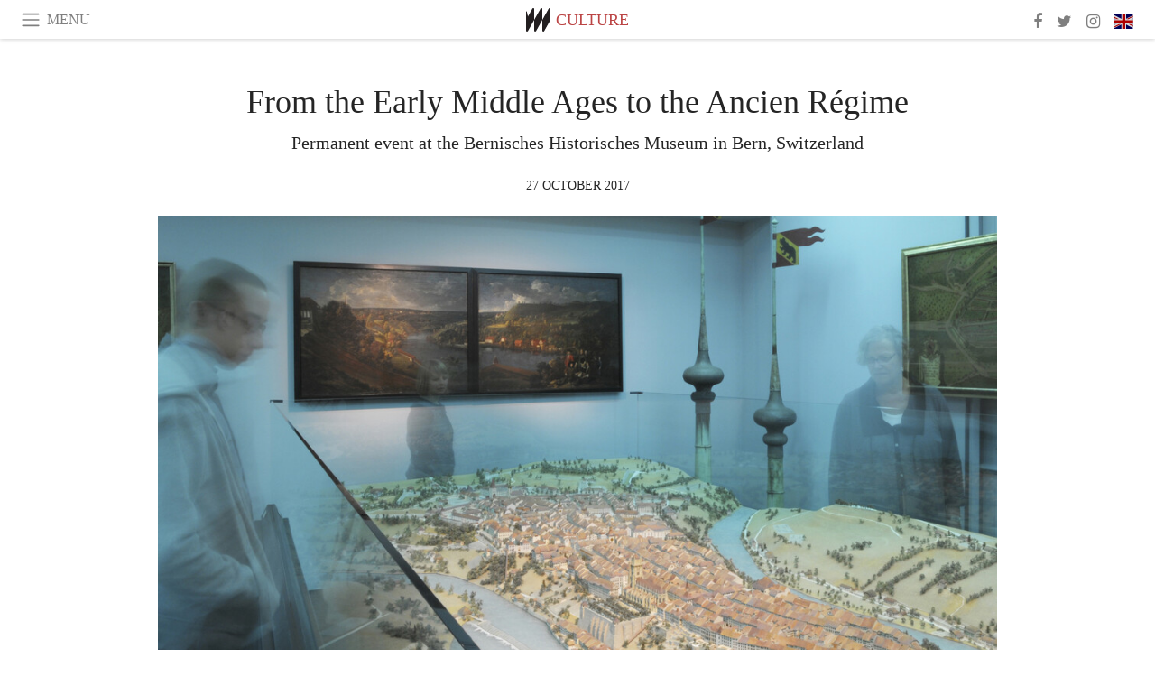

--- FILE ---
content_type: text/html; charset=utf-8
request_url: https://www.meer.com/en/32084-from-the-early-middle-ages-to-the-ancien-regime
body_size: 60153
content:
<!DOCTYPE html><html data-google-maps-locale="en" lang="en"><head prefix="og: http://ogp.me/ns#"><meta charset="utf-8" /><meta content="IE=Edge" http-equiv="X-UA-Compatible" /><meta content="width=device-width, initial-scale=1.0, user-scalable=yes, shrink-to-fit=no" name="viewport" /><meta content="yes" name="apple-mobile-web-app-capable" /><meta content="yes" name="mobile-web-app-capable" /><meta content="black-translucent" name="apple-mobile-web-app-status-bar-style" /><meta content="telephone=no" name="format-detection" /><title>From the Early Middle Ages to the Ancien Régime | Meer</title><!-- https://realfavicongenerator.net/ -->
<link rel="apple-touch-icon" sizes="180x180" href="/apple-touch-icon.png">
<link rel="icon" type="image/png" sizes="32x32" href="/favicon-32x32.png">
<link rel="icon" type="image/png" sizes="16x16" href="/favicon-16x16.png">
<link rel="manifest" href="/site.webmanifest">
<link rel="mask-icon" href="/safari-pinned-tab.svg" color="#5bbad5">
<meta name="apple-mobile-web-app-title" content="Meer.com">
<meta name="application-name" content="Meer.com">
<meta name="msapplication-TileColor" content="#603cba">
<meta name="theme-color" content="#ffffff">
<meta name="csrf-param" content="authenticity_token" />
<meta name="csrf-token" content="NdhDPRwFUaZZfq5+dg4IzIk1lYJIr36sraRkBQ8VieqhIK326l9xKl0eBTL1BhxF2wcBjrRMA2UGyqCPteXefw==" /><link rel="stylesheet" media="all" href="/assets/application-06238d188a1f2a696d1f41cdeb0c30def9ab07ab54eac219ebeb35a0690bc447.css" /><script src="/assets/application-ece62d362d312c4b7712cbacd321028c359efa0855c9f2238479fdf8d2a24ee2.js"></script><!-- Global site tag (gtag.js) - Google Analytics -->
<script async src="https://www.googletagmanager.com/gtag/js?id=G-JFMX46PLYP"></script>
<script>
  window.dataLayer = window.dataLayer || [];
  function gtag(){dataLayer.push(arguments);}
  gtag('js', new Date());

  gtag('config', 'G-JFMX46PLYP');
</script>
<link href="https://plus.google.com/+Wsimag" rel="publisher" /><meta content="Permanent event at the Bernisches Historisches Museum in Bern, Switzerland" name="description" /><link href="https://www.meer.com/en/32084-from-the-early-middle-ages-to-the-ancien-regime" rel="canonical" /><meta content="summary_large_image" name="twitter:card" /><meta content="From the Early Middle Ages to the Ancien Régime" name="twitter:title" /><meta content="Permanent event at the Bernisches Historisches Museum in Bern, Switzerland" name="twitter:description" /><meta content="@meerdotcom" name="twitter:site" /><meta content="https://media.meer.com/attachments/686c60546f9f143f19c8882be60e90a60f7324eb/store/fill/860/645/d9b76cebe357e71146fd61af3b5cca4289181443e3864c6bea6c44902ecb/A-glance-around-the-exhibition-From-the-Middle-Ages-to-the-Ancien-Regime-c-Bernisches.jpg" name="twitter:image:src" /><meta content="https://media.meer.com/attachments/686c60546f9f143f19c8882be60e90a60f7324eb/store/fill/860/645/d9b76cebe357e71146fd61af3b5cca4289181443e3864c6bea6c44902ecb/A-glance-around-the-exhibition-From-the-Middle-Ages-to-the-Ancien-Regime-c-Bernisches.jpg" property="og:image" /><meta content="860" property="og:image:width" /><meta content="645" property="og:image:height" /><meta content="article" property="og:type" /><meta content="From the Early Middle Ages to the Ancien Régime" property="og:title" /><meta content="Meer" property="og:site_name" /><meta content="https://www.meer.com/en/32084-from-the-early-middle-ages-to-the-ancien-regime" property="og:url" /><meta content="Permanent event at the Bernisches Historisches Museum in Bern, Switzerland" property="og:description" /><meta content="en_US" property="og:locale" /><meta content="2017-10-27T15:58:24Z" property="article:published_time" /><meta content="Culture" property="article:section" /><meta content="281980885296599" property="fb:app_id" /><meta content="https://www.facebook.com/meerdotcom" property="article:publisher" /><script type='text/javascript' src='//platform-api.sharethis.com/js/sharethis.js#property=5a91ca65d57467001383d06c&product=sop' async='async'></script>
</head><body class="with-fullscreen-navbar"><div class="fullscreen-navbar-container fixed-top undecorated-links"><nav class="navbar navbar-light navbar-expand fullscreen-navbar-line click-navbar-to-open-fullscreen-area"><button class="click-to-open-fullscreen-area" style="border: 0px; background: #fff; cursor: pointer;" type="button"><span class="navbar-toggler-icon"></span></button><div class="navbar-text click-to-open-fullscreen-area text-uppercase" style="padding-top: 0.1rem; padding-bottom: 0rem; cursor: pointer;">Menu</div><div class="navbar-nav fullscreen-navbar-nav-centered"><div class="nav-item navbar-w-logo"><a href="https://www.meer.com/en"><img alt="Meer" style="height: 26px" src="/assets/meer_black1_final-ea60fd7c832c8103dac082510cc5ee738a8885138309480f46d74fcbadb94a52.svg" /></a></div><div class="d-none d-sm-block"><div class="nav-item navbar-category-link text-uppercase"><a href="https://www.meer.com/en/culture">Culture</a></div></div></div><ul class="navbar-nav ml-auto d-none d-sm-flex fullscreen-navbar-nav-right"><li class="nav-item"><a class="nav-link" href="https://www.facebook.com/meerdotcom"><i class="fa fa-facebook"></i></a></li><li class="nav-item"><a class="nav-link" href="https://twitter.com/meerdotcom"><i class="fa fa-twitter"></i></a></li><li class="nav-item"><a class="nav-link" href="https://www.instagram.com/meerdtcom"><i class="fa fa-instagram"></i></a></li><li class="nav-item"><a class="nav-link nav-language-flag click-to-open-fullscreen-area"><img alt="en" src="/assets/country-4x3/uk-ec548df897f28a824dfa03747339e070a59bbd95b8378ef1ebc3981df0a4f163.svg" /></a></li></ul></nav><div class="fullscreen-navbar-fullscreen-area click-navbar-to-open-fullscreen-area"><div class="container"><div class="row"><div class="col-0 col-md-2 col-lg-2 col-xl-3 click-to-open-fullscreen-area"></div><div class="col-12 col-md-8 col-lg-8 col-xl-6"><div class="row"><div class="col-0 col-sm-1 col-lg-2"></div><div class="col-12 col-sm-10 col-lg-8"><div class="text-center logotype-margin"><a href="https://www.meer.com/en"><img alt="Meer" style="width: 50%; margin-top: 34px; margin-bottom: 8px;" src="/assets/meer-logo-black-8cbdebd9c15e3fde3119dc305c3dc03e9bb75070978eb25dafe19e917cc962ad.svg" /></a></div></div></div><div class="row"><div class="col-0 col-sm-2 col-lg-3"></div><div class="col-12 col-sm-8 col-lg-6"><form action="https://www.meer.com/en/search" accept-charset="UTF-8" method="get"><input name="utf8" type="hidden" value="&#x2713;" /><div class="input-group"><input class="form-control" placeholder="Search" aria-label="Search" type="text" name="query" id="query" /><span class="input-group-btn"><button aria-label="Search" class="btn btn-secondary search-submit-button" style="border-color: #868e96 !important" type="button"><i aria-hidden="true" class="fa fa-search"></i></button></span></div></form></div></div><div class="row text-center headerless-line justify-content-center"><div class="col-auto col-sm px-2-col mb-1"><a href="https://www.meer.com/en">Magazine</a></div><div class="col-auto col-sm px-2-col mb-1"><a href="/en/calendar">Calendar</a></div><div class="col-auto col-sm px-2-col mb-1"><a href="/en/authors">Authors</a></div></div><h4 class="text-center mb-2">Categories</h4><div class="row text-center mb-4 justify-content-center"><div class="col-auto col-sm-6 col-lg-4 px-2-col mb-1"><div><a href="https://www.meer.com/en/architecture-and-design">Architecture &amp; Design</a></div></div><div class="col-auto col-sm-6 col-lg-4 px-2-col mb-1"><div><a href="https://www.meer.com/en/art">Art</a></div></div><div class="col-auto col-sm-6 col-lg-4 px-2-col mb-1"><div class="current"><a href="https://www.meer.com/en/culture">Culture</a></div></div><div class="col-auto col-sm-6 col-lg-4 px-2-col mb-1"><div><a href="https://www.meer.com/en/economy-and-politics">Economy &amp; Politics</a></div></div><div class="col-auto col-sm-6 col-lg-4 px-2-col mb-1"><div><a href="https://www.meer.com/en/entertainment">Entertainment</a></div></div><div class="col-auto col-sm-6 col-lg-4 px-2-col mb-1"><div><a href="https://www.meer.com/en/fashion">Fashion</a></div></div><div class="col-auto col-sm-6 col-lg-4 px-2-col mb-1"><div><a href="https://www.meer.com/en/feature">Feature</a></div></div><div class="col-auto col-sm-6 col-lg-4 px-2-col mb-1"><div><a href="https://www.meer.com/en/food-and-wine">Food &amp; Wine</a></div></div><div class="col-auto col-sm-6 col-lg-4 px-2-col mb-1"><div><a href="https://www.meer.com/en/science-and-technology">Science &amp; Technology</a></div></div><div class="col-auto col-sm-6 col-lg-4 px-2-col mb-1"><div><a href="https://www.meer.com/en/sport">Sport</a></div></div><div class="col-auto col-sm-6 col-lg-4 px-2-col mb-1"><div><a href="https://www.meer.com/en/travel">Travel</a></div></div><div class="col-auto col-sm-6 col-lg-4 px-2-col mb-1"><div><a href="https://www.meer.com/en/wellness">Wellness</a></div></div></div><h4 class="text-center mb-2">Profiles</h4><div class="row text-center mb-4 justify-content-center"><div class="col-auto col-sm-6 col-lg-4 px-2-col mb-1"><div><a href="/en/entities?type=5">Artists</a></div></div><div class="col-auto col-sm-6 col-lg-4 px-2-col mb-1"><div><a href="/en/entities?type=14">Associations</a></div></div><div class="col-auto col-sm-6 col-lg-4 px-2-col mb-1"><div><a href="/en/entities?type=10">Curators</a></div></div><div class="col-auto col-sm-6 col-lg-4 px-2-col mb-1"><div><a href="/en/entities?type=19">Fairs</a></div></div><div class="col-auto col-sm-6 col-lg-4 px-2-col mb-1"><div><a href="/en/entities?type=20">Festivals</a></div></div><div class="col-auto col-sm-6 col-lg-4 px-2-col mb-1"><div><a href="/en/entities?type=12">Foundations</a></div></div><div class="col-auto col-sm-6 col-lg-4 px-2-col mb-1"><div><a href="/en/entities?type=16">Galleries</a></div></div><div class="col-auto col-sm-6 col-lg-4 px-2-col mb-1"><div><a href="/en/entities?type=18">Libraries</a></div></div><div class="col-auto col-sm-6 col-lg-4 px-2-col mb-1"><div><a href="/en/entities?type=15">Museums</a></div></div><div class="col-auto col-sm-6 col-lg-4 px-2-col mb-1"><div><a href="/en/entities?type=22">Places</a></div></div><div class="col-auto col-sm-6 col-lg-4 px-2-col mb-1"><div><a href="/en/entities?type=13">Publishers</a></div></div><div class="col-auto col-sm-6 col-lg-4 px-2-col mb-1"><div><a href="/en/entities?type=17">Theatres</a></div></div></div></div><div class="col-0 col-md-2 col-lg-2 col-xl-3 click-to-open-fullscreen-area"></div></div><div class="row"><div class="col-0 col-sm-1 col-md-2 col-lg-3 col-xl-4 click-to-open-fullscreen-area"></div><div class="col-12 col-sm-10 col-md-8 col-lg-6 col-xl-4"><h4 class="text-center mb-2">Editions</h4><div class="row text-center edition-selector mb-4 justify-content-center"><div class="col-auto col-sm-4 mb-1 px-2-col"><div class="current"><span title="English"><a href="https://www.meer.com/en" lang="en"><img alt="en" src="/assets/country-4x3/uk-ec548df897f28a824dfa03747339e070a59bbd95b8378ef1ebc3981df0a4f163.svg" />English</a></span></div></div><div class="col-auto col-sm-4 mb-1 px-2-col"><div><span title="Spanish"><a href="https://www.meer.com/es" lang="es"><img alt="es" src="/assets/country-4x3/es-4c2d01e3cfe896cbcaa0edaf59cb79eacf48f7bd1b463c2ba667cff864479a60.svg" />Español</a></span></div></div><div class="col-auto col-sm-4 mb-1 px-2-col"><div><span title="French"><a href="https://www.meer.com/fr" lang="fr"><img alt="fr" src="/assets/country-4x3/fr-9dc10f74431a42978154d1f4e5709d5713eb3010e3dab1b4355def41f5cb2f40.svg" />Français</a></span></div></div><div class="col-auto col-sm-4 mb-1 px-2-col"><div><span title="German"><a href="https://www.meer.com/de" lang="de"><img alt="de" src="/assets/country-4x3/de-67c3d441eacc4745030486758654a626569b503d90fd248e9c33417f2e781d65.svg" />Deutsch</a></span></div></div><div class="col-auto col-sm-4 mb-1 px-2-col"><div><span title="Italian"><a href="https://www.meer.com/it" lang="it"><img alt="it" src="/assets/country-4x3/it-cfb16d45345e5d9ecd5443c0260d72110496de0049e3d78817c2329835a2d730.svg" />Italiano</a></span></div></div><div class="col-auto col-sm-4 mb-1 px-2-col"><div><span title="Portuguese"><a href="https://www.meer.com/pt" lang="pt"><img alt="pt" src="/assets/country-4x3/pt-d8f246ae139c60bade9fbe1047ce9c5e668be01c3b6d445fc87fbd0a328d2760.svg" />Português</a></span></div></div></div></div><div class="col-0 col-sm-1 col-md-2 col-lg-3 col-xl-4 click-to-open-fullscreen-area"></div></div></div></div></div><div class="container"><div class="row mb-2"><div class="col-12"><div class="article-title-area"><h1 class="title">From the Early Middle Ages to the Ancien Régime</h1><h2 class="lead">Permanent event at the Bernisches Historisches Museum in Bern, Switzerland</h2></div><div class="article-header-author"><div class="published_at text-uppercase">27 October 2017 </div></div></div></div><div class="row article-cover-image"><div class="col-12 mb-2"><a href="/bernisches/artworks/115857"><div class="image-new-container"><div class="image" style="padding-bottom:56.25%"><img sizes="(min-width:1800px) 1722px, (min-width:1550px) 1470px, (min-width:1300px) 1230px, (min-width:992px) 930px, (min-width:768px) 690px, (min-width:576px) 510px, 545px" srcset="//media.meer.com/attachments/244c51c27dc0d7af19c9833bac6796f2de0f7185/store/fill/2460/1384/d9b76cebe357e71146fd61af3b5cca4289181443e3864c6bea6c44902ecb/A-glance-around-the-exhibition-From-the-Middle-Ages-to-the-Ancien-Regime-c-Bernisches.jpg 2460w,//media.meer.com/attachments/1e80ab90b43e859d9158df3d21457e72bb66ac42/store/fill/1860/1046/d9b76cebe357e71146fd61af3b5cca4289181443e3864c6bea6c44902ecb/A-glance-around-the-exhibition-From-the-Middle-Ages-to-the-Ancien-Regime-c-Bernisches.jpg 1860w,//media.meer.com/attachments/73693e7f62276ef3f0300b50bdf62e5d63845d04/store/fill/1470/827/d9b76cebe357e71146fd61af3b5cca4289181443e3864c6bea6c44902ecb/A-glance-around-the-exhibition-From-the-Middle-Ages-to-the-Ancien-Regime-c-Bernisches.jpg 1470w,//media.meer.com/attachments/e2c9131bd984a9feac9c51c3d19d0a3bd28e5ebd/store/fill/1090/613/d9b76cebe357e71146fd61af3b5cca4289181443e3864c6bea6c44902ecb/A-glance-around-the-exhibition-From-the-Middle-Ages-to-the-Ancien-Regime-c-Bernisches.jpg 1090w,//media.meer.com/attachments/d48ae3eb8912459ab9095cdb466b0616cd2ecac6/store/fill/690/388/d9b76cebe357e71146fd61af3b5cca4289181443e3864c6bea6c44902ecb/A-glance-around-the-exhibition-From-the-Middle-Ages-to-the-Ancien-Regime-c-Bernisches.jpg 690w,//media.meer.com/attachments/6500056a833cf77bf3580e5713411673cbd3bc28/store/fill/545/307/d9b76cebe357e71146fd61af3b5cca4289181443e3864c6bea6c44902ecb/A-glance-around-the-exhibition-From-the-Middle-Ages-to-the-Ancien-Regime-c-Bernisches.jpg 545w" alt="A glance around the exhibition “From the Middle Ages to the Ancien Régime”
© Bernisches Historisches Museum, Bern. Photograph Christine Moor" src="//media.meer.com/attachments/e2c9131bd984a9feac9c51c3d19d0a3bd28e5ebd/store/fill/1090/613/d9b76cebe357e71146fd61af3b5cca4289181443e3864c6bea6c44902ecb/A-glance-around-the-exhibition-From-the-Middle-Ages-to-the-Ancien-Regime-c-Bernisches.jpg" /></div></div></a></div><div class="col-12 image_caption">A glance around the exhibition “From the Middle Ages to the Ancien Régime”
© Bernisches Historisches Museum, Bern. Photograph Christine Moor</div></div><div class="row mb-4 justify-content-center"><div class="col-lg-10 col-xl-8 col-hd-7"><div class="article-body"><p>Immerse yourself in the history of Bern and follow it on a journey that led from a rural settlement at the time of its founding to the mightiest municipal republic north of the Alps. </p>

<p>Taking up approximately 1200 m² the exhibition gives an overview of the history of the city and region of Bern using important exhibits. The objects are displayed throughout 16 rooms documenting the period between 400 and 1700. Some 500 exhibits with many different provenances include paintings, sculptures, furniture, weapons, items of everyday use and textiles, all bearing witness to past living environments. The purposes of the artefacts on one hand and the thematic associations on the other become tangible in the exhibition. </p>

<p>The sculptures on the west portal of Bern Cathedral and those found in 1986, the Dance of Death by Niklaus Manuel Deutsch, the model of the city of Bern, the historic rooms as well as objects from the public and private lives of well-known and unknown Bernese citizens are particularly worth noting. </p>
</div><div class="article-page-share"><div class="sharethis-inline-share-buttons"></div></div><div class="row serif-font-family textgrey-color"><div class="col-3 d-sm-none"></div><div class="col-6 col-sm-4 col-md-3 col-hp-2 mb-3 px-xs-extra"><a href="/bernisches/en"><div class="image-new-container round-image-container"><div class="image" style="padding-bottom:100.0%"><img sizes="(min-width:1800px) 262px, (min-width:1550px) 220px, (min-width:1300px) 180px, (min-width:992px) 130px, (min-width:768px) 150px, (min-width:576px) 150px, 258px" srcset="//media.meer.com/attachments/a9d4bbe6db8550224231c75012a773e52a7df3d3/store/fill/524/524/5e7bd2c881683bd5be5ca0af9718903d9ab41e464e508644aa25e1ced332/Bernisches-Historisches-Museum.jpg 524w,//media.meer.com/attachments/586936d638e1cb9a97d777a360481ca5bb44ca07/store/fill/360/360/5e7bd2c881683bd5be5ca0af9718903d9ab41e464e508644aa25e1ced332/Bernisches-Historisches-Museum.jpg 360w,//media.meer.com/attachments/529b03c8bd4e744ad2223eb622f0090f9b6a1b0b/store/fill/262/262/5e7bd2c881683bd5be5ca0af9718903d9ab41e464e508644aa25e1ced332/Bernisches-Historisches-Museum.jpg 262w,//media.meer.com/attachments/583a60411f0445ea20ade5a0675dea6a30006d02/store/fill/180/180/5e7bd2c881683bd5be5ca0af9718903d9ab41e464e508644aa25e1ced332/Bernisches-Historisches-Museum.jpg 180w,//media.meer.com/attachments/b531e173f2fa6d87d9bdff4468878cf2802724ce/store/fill/130/130/5e7bd2c881683bd5be5ca0af9718903d9ab41e464e508644aa25e1ced332/Bernisches-Historisches-Museum.jpg 130w" alt="Bernisches Historisches Museum" src="//media.meer.com/attachments/583a60411f0445ea20ade5a0675dea6a30006d02/store/fill/180/180/5e7bd2c881683bd5be5ca0af9718903d9ab41e464e508644aa25e1ced332/Bernisches-Historisches-Museum.jpg" /></div></div></a></div><div class="col-3 d-sm-none"></div><div class="text-center text-sm-left col-sm-8 col-md-9 col-hp-10"><div class="font-28 mb-2"><a class="first-highlight-color" href="/bernisches/en">Bernisches Historisches Museum</a></div><div class="row off-align-items-center"><div class="col-12 col-hp"><div class="font-15 tall-line-height mb-2">The Bernisches Historisches Museum is one of the most important Museums of cultural history in Switzerland. Our collections of history, archaeology and ethnography include approximately 500,000 objects dating from the Stone Age to the present and representing cultures from all over the world.</div><div class="mb-2"><a class="btn btn-outline-first-highlight-color btn-slightly-sm" href="/bernisches/en" role="button">Museum profile</a></div></div><div class="col-12 col-hp-auto text-center py-2 py-hp-0"><div class="row flex-hp-column justify-content-center"><div class="col-auto mb-3"><div class="font-15">Location</div><div class="font-22">Bern, Switzerland</div></div><div class="col-auto mb-3"><div class="font-15">Founded in</div><div class="font-22">1882</div></div></div></div></div></div></div></div></div><div class="mb-5" id="gallery"><div class="row no-gutters mb-3"><div class="col-lg-12 order-lg-3 col-xl-4 order-xl-1"><a href="/bernisches/artworks/115858"><div class="image-new-container"><div class="image" style="padding-bottom:150.0%"><img sizes="(min-width:1800px) 574px, (min-width:1550px) 490px, (min-width:1300px) 410px, (min-width:992px) 930px, (min-width:768px) 690px, (min-width:576px) 510px, 545px" srcset="//media.meer.com/attachments/db3dace5726692d62787ccba0374f3f037bcaf0d/store/fill/345/518/6192025b83bbe4808cae977a17a6b596316acd69282e6f38d9e881ec6e47/A-glance-around-the-exhibition-From-the-Middle-Ages-to-the-Ancien-Regime-c-Bernisches.jpg 345w" alt="A glance around the exhibition “From the Middle Ages to the Ancien Régime”
© Bernisches Historisches Museum, Bern. Photograph Christine Moor" src="//media.meer.com/attachments/db3dace5726692d62787ccba0374f3f037bcaf0d/store/fill/345/518/6192025b83bbe4808cae977a17a6b596316acd69282e6f38d9e881ec6e47/A-glance-around-the-exhibition-From-the-Middle-Ages-to-the-Ancien-Regime-c-Bernisches.jpg" /></div></div></a></div><div class="col-lg-6 order-lg-1 col-xl-4 order-xl-2"><a href="/bernisches/artworks/115859"><div class="image-new-container"><div class="image" style="padding-bottom:150.0%"><img sizes="(min-width:1800px) 574px, (min-width:1550px) 490px, (min-width:1300px) 410px, (min-width:992px) 465px, (min-width:768px) 690px, (min-width:576px) 510px, 545px" srcset="//media.meer.com/attachments/488790e212eadbddc8c0cab97576496fff64d37a/store/fill/1380/2070/c55f0074e9f322cfead8febeaf0cbe2c79abe1c557c0e8c102b29264be72/A-glance-around-the-exhibition-From-the-Middle-Ages-to-the-Ancien-Regime-c-Bernisches.jpg 1380w,//media.meer.com/attachments/45107f36dff4076a0ee50d552eb67e31d3619b80/store/fill/1090/1635/c55f0074e9f322cfead8febeaf0cbe2c79abe1c557c0e8c102b29264be72/A-glance-around-the-exhibition-From-the-Middle-Ages-to-the-Ancien-Regime-c-Bernisches.jpg 1090w,//media.meer.com/attachments/99d25a71823df5389f46dea1d515e1917a9e676f/store/fill/820/1230/c55f0074e9f322cfead8febeaf0cbe2c79abe1c557c0e8c102b29264be72/A-glance-around-the-exhibition-From-the-Middle-Ages-to-the-Ancien-Regime-c-Bernisches.jpg 820w,//media.meer.com/attachments/7181fb8e46c1578706166fe6d39b3ee83089515a/store/fill/574/861/c55f0074e9f322cfead8febeaf0cbe2c79abe1c557c0e8c102b29264be72/A-glance-around-the-exhibition-From-the-Middle-Ages-to-the-Ancien-Regime-c-Bernisches.jpg 574w,//media.meer.com/attachments/8fc80242462da39253304dbb0b9ca67de4cf2620/store/fill/410/615/c55f0074e9f322cfead8febeaf0cbe2c79abe1c557c0e8c102b29264be72/A-glance-around-the-exhibition-From-the-Middle-Ages-to-the-Ancien-Regime-c-Bernisches.jpg 410w" alt="A glance around the exhibition “From the Middle Ages to the Ancien Régime”
© Bernisches Historisches Museum, Bern. Photograph Christine Moor" src="//media.meer.com/attachments/8fc80242462da39253304dbb0b9ca67de4cf2620/store/fill/410/615/c55f0074e9f322cfead8febeaf0cbe2c79abe1c557c0e8c102b29264be72/A-glance-around-the-exhibition-From-the-Middle-Ages-to-the-Ancien-Regime-c-Bernisches.jpg" /></div></div></a></div><div class="col-lg-6 order-lg-2 col-xl-4 order-xl-3"><a href="/bernisches/artworks/115860"><div class="image-new-container"><div class="image" style="padding-bottom:150.0%"><img sizes="(min-width:1800px) 574px, (min-width:1550px) 490px, (min-width:1300px) 410px, (min-width:992px) 465px, (min-width:768px) 690px, (min-width:576px) 510px, 545px" srcset="//media.meer.com/attachments/3b43f4dd8cb549cc6135936995bc371e506d3e13/store/fill/1380/2070/6d696e30e7f1deecdd1608b426b38adabbedb810d0a069fedfdfe1375a5b/A-glance-around-the-exhibition-From-the-Middle-Ages-to-the-Ancien-Regime-c-Bernisches.jpg 1380w,//media.meer.com/attachments/454f7bba3d2efdbf416ad74f24feecbdb63c1f98/store/fill/1090/1635/6d696e30e7f1deecdd1608b426b38adabbedb810d0a069fedfdfe1375a5b/A-glance-around-the-exhibition-From-the-Middle-Ages-to-the-Ancien-Regime-c-Bernisches.jpg 1090w,//media.meer.com/attachments/ecf7c795f2cad52b921c34275ad738edb55cefbd/store/fill/820/1230/6d696e30e7f1deecdd1608b426b38adabbedb810d0a069fedfdfe1375a5b/A-glance-around-the-exhibition-From-the-Middle-Ages-to-the-Ancien-Regime-c-Bernisches.jpg 820w,//media.meer.com/attachments/4c125ec9801edc9b29b2cd15b0c264b0b3d52cf9/store/fill/574/861/6d696e30e7f1deecdd1608b426b38adabbedb810d0a069fedfdfe1375a5b/A-glance-around-the-exhibition-From-the-Middle-Ages-to-the-Ancien-Regime-c-Bernisches.jpg 574w,//media.meer.com/attachments/1b203ba094622f60b19880f61ee0ea3758153c09/store/fill/410/615/6d696e30e7f1deecdd1608b426b38adabbedb810d0a069fedfdfe1375a5b/A-glance-around-the-exhibition-From-the-Middle-Ages-to-the-Ancien-Regime-c-Bernisches.jpg 410w" alt="A glance around the exhibition “From the Middle Ages to the Ancien Régime”
© Bernisches Historisches Museum, Bern. Photograph Christine Moor" src="//media.meer.com/attachments/1b203ba094622f60b19880f61ee0ea3758153c09/store/fill/410/615/6d696e30e7f1deecdd1608b426b38adabbedb810d0a069fedfdfe1375a5b/A-glance-around-the-exhibition-From-the-Middle-Ages-to-the-Ancien-Regime-c-Bernisches.jpg" /></div></div></a></div></div><div class="textgrey-color serif-font-family font-15"><div class="d-block d-lg-none d-xl-block"><ol><li class="mb-2">A glance around the exhibition “From the Middle Ages to the Ancien Régime”
© Bernisches Historisches Museum, Bern. Photograph Christine Moor</li><li class="mb-2">A glance around the exhibition “From the Middle Ages to the Ancien Régime”
© Bernisches Historisches Museum, Bern. Photograph Christine Moor</li><li class="mb-2">A glance around the exhibition “From the Middle Ages to the Ancien Régime”
© Bernisches Historisches Museum, Bern. Photograph Christine Moor</li></ol></div><div class="d-none d-lg-block d-xl-none"><ol><li class="mb-2">A glance around the exhibition “From the Middle Ages to the Ancien Régime”
© Bernisches Historisches Museum, Bern. Photograph Christine Moor</li><li class="mb-2">A glance around the exhibition “From the Middle Ages to the Ancien Régime”
© Bernisches Historisches Museum, Bern. Photograph Christine Moor</li><li class="mb-2">A glance around the exhibition “From the Middle Ages to the Ancien Régime”
© Bernisches Historisches Museum, Bern. Photograph Christine Moor</li></ol></div></div></div><div class="related-articles mb-2"><h3 class="text-uppercase"><a class="first-highlight-color" href="/bernisches/en">More from Bernisches Historisches Museum</a></h3><div class="row"><div class="col-12 col-sm-6 col-lg-3 mb-2"><a href="/en/32089-glory-and-decline-of-the-ancien-regime"><div class="image-new-container"><div class="image" style="padding-bottom:100.0%"><img sizes="(min-width:1800px) 408px, (min-width:1550px) 345px, (min-width:1300px) 285px, (min-width:992px) 210px, (min-width:768px) 330px, (min-width:576px) 240px, 545px" srcset="//media.meer.com/attachments/39024b85748f97b2028be4d0676dc33ca70d82c6/store/fill/1090/1090/5e7bd2c881683bd5be5ca0af9718903d9ab41e464e508644aa25e1ced332/A-glance-around-the-exhibition-Glory-and-decline-of-the-Ancien-Regime-c-Bernisches-Historisches.jpg 1090w,//media.meer.com/attachments/8c6ace8214d64c159bfd94a6c8d986883b8dc0f1/store/fill/816/816/5e7bd2c881683bd5be5ca0af9718903d9ab41e464e508644aa25e1ced332/A-glance-around-the-exhibition-Glory-and-decline-of-the-Ancien-Regime-c-Bernisches-Historisches.jpg 816w,//media.meer.com/attachments/d47cafc0d2acad6ad9b30ad93bedee17889ef9f3/store/fill/570/570/5e7bd2c881683bd5be5ca0af9718903d9ab41e464e508644aa25e1ced332/A-glance-around-the-exhibition-Glory-and-decline-of-the-Ancien-Regime-c-Bernisches-Historisches.jpg 570w,//media.meer.com/attachments/a7994b6f224c00ade21ebdbe10cf51eb98fb36a0/store/fill/420/420/5e7bd2c881683bd5be5ca0af9718903d9ab41e464e508644aa25e1ced332/A-glance-around-the-exhibition-Glory-and-decline-of-the-Ancien-Regime-c-Bernisches-Historisches.jpg 420w,//media.meer.com/attachments/eeda9c03b983e6cb45cc1a529e17a3d8a82e5a84/store/fill/330/330/5e7bd2c881683bd5be5ca0af9718903d9ab41e464e508644aa25e1ced332/A-glance-around-the-exhibition-Glory-and-decline-of-the-Ancien-Regime-c-Bernisches-Historisches.jpg 330w,//media.meer.com/attachments/59eacd9eb608774bfdc90c765b7a7d3236e75966/store/fill/240/240/5e7bd2c881683bd5be5ca0af9718903d9ab41e464e508644aa25e1ced332/A-glance-around-the-exhibition-Glory-and-decline-of-the-Ancien-Regime-c-Bernisches-Historisches.jpg 240w" alt="A glance around the exhibition “Glory and decline of the Ancien Régime”
© Bernisches Historisches Museum, Bern. Photograph Christine Moor" src="//media.meer.com/attachments/eeda9c03b983e6cb45cc1a529e17a3d8a82e5a84/store/fill/330/330/5e7bd2c881683bd5be5ca0af9718903d9ab41e464e508644aa25e1ced332/A-glance-around-the-exhibition-Glory-and-decline-of-the-Ancien-Regime-c-Bernisches-Historisches.jpg" /></div></div></a><div class="text-center serif-font-family mb-3 mt-2"><a class="title-color" href="/en/32089-glory-and-decline-of-the-ancien-regime"><div class="font-22 font-sm-18 font-md-20 font-lg-18 font-xl-20">Glory and Decline of the Ancien Régime</div><div class="font-16 font-sm-14 font-md-15 font-lg-14 font-xl-15">Permanent event</div></a></div></div><div class="col-12 col-sm-6 col-lg-3 mb-2"><a href="/en/43407-treasures-from-the-tombs-of-ancient-egypt"><div class="image-new-container"><div class="image" style="padding-bottom:100.0%"><img sizes="(min-width:1800px) 408px, (min-width:1550px) 345px, (min-width:1300px) 285px, (min-width:992px) 210px, (min-width:768px) 330px, (min-width:576px) 240px, 545px" srcset="//media.meer.com/attachments/8be3711e954a4e44cb1e063247d349dfef87e9bd/store/fill/1090/1090/7825710bd21d0d9f63a76d4f24c686b5d00dc41cb57531a08add16182c13/Treasures-from-the-Tombs-of-Ancient-Egypt-Courtesy-of-Bernisches-Historisches-Museum.jpg 1090w,//media.meer.com/attachments/8223543b413ac4a6669d9e086ebea149e5d5dc2a/store/fill/816/816/7825710bd21d0d9f63a76d4f24c686b5d00dc41cb57531a08add16182c13/Treasures-from-the-Tombs-of-Ancient-Egypt-Courtesy-of-Bernisches-Historisches-Museum.jpg 816w,//media.meer.com/attachments/45e6b54508accd2cf90fd0a34102d8884765afdd/store/fill/570/570/7825710bd21d0d9f63a76d4f24c686b5d00dc41cb57531a08add16182c13/Treasures-from-the-Tombs-of-Ancient-Egypt-Courtesy-of-Bernisches-Historisches-Museum.jpg 570w,//media.meer.com/attachments/fe23a8e015a0dd4d7b233984213a54982bfbc2dd/store/fill/420/420/7825710bd21d0d9f63a76d4f24c686b5d00dc41cb57531a08add16182c13/Treasures-from-the-Tombs-of-Ancient-Egypt-Courtesy-of-Bernisches-Historisches-Museum.jpg 420w,//media.meer.com/attachments/569d84e587d6606ff403e82d4e8567226e57b9e5/store/fill/330/330/7825710bd21d0d9f63a76d4f24c686b5d00dc41cb57531a08add16182c13/Treasures-from-the-Tombs-of-Ancient-Egypt-Courtesy-of-Bernisches-Historisches-Museum.jpg 330w,//media.meer.com/attachments/5c4d0ad682b62300b548c524a75968c4d83eab3f/store/fill/240/240/7825710bd21d0d9f63a76d4f24c686b5d00dc41cb57531a08add16182c13/Treasures-from-the-Tombs-of-Ancient-Egypt-Courtesy-of-Bernisches-Historisches-Museum.jpg 240w" alt="Treasures from the Tombs of Ancient Egypt. Courtesy of Bernisches Historisches Museum" src="//media.meer.com/attachments/569d84e587d6606ff403e82d4e8567226e57b9e5/store/fill/330/330/7825710bd21d0d9f63a76d4f24c686b5d00dc41cb57531a08add16182c13/Treasures-from-the-Tombs-of-Ancient-Egypt-Courtesy-of-Bernisches-Historisches-Museum.jpg" /></div></div></a><div class="text-center serif-font-family mb-3 mt-2"><a class="title-color" href="/en/43407-treasures-from-the-tombs-of-ancient-egypt"><div class="font-22 font-sm-18 font-md-20 font-lg-18 font-xl-20">Treasures from the Tombs of Ancient Egypt</div><div class="font-16 font-sm-14 font-md-15 font-lg-14 font-xl-15">Permanent event</div></a></div></div><div class="col-12 col-sm-6 col-lg-3 mb-2"><a href="/en/32093-captured-treasure"><div class="image-new-container"><div class="image" style="padding-bottom:100.0%"><img sizes="(min-width:1800px) 408px, (min-width:1550px) 345px, (min-width:1300px) 285px, (min-width:992px) 210px, (min-width:768px) 330px, (min-width:576px) 240px, 545px" srcset="//media.meer.com/attachments/e0c021195809d5b9c2351ade74dc83c055f21ce8/store/fill/1090/1090/e97087df97571c1a576b484ab884a7d52e3e2eeeb6e57f2acb5a8a0f4297/Looking-at-the-Mille-fleur-tapestry-which-once-belonged-to-Philip-the-Good-Brussels-ca-1466-c.jpg 1090w,//media.meer.com/attachments/6de6cf2db41f657af0d816ce1d7d2db33cc9b489/store/fill/816/816/e97087df97571c1a576b484ab884a7d52e3e2eeeb6e57f2acb5a8a0f4297/Looking-at-the-Mille-fleur-tapestry-which-once-belonged-to-Philip-the-Good-Brussels-ca-1466-c.jpg 816w,//media.meer.com/attachments/31cfd647a06e51edec9d003edc334de5c6b0e407/store/fill/570/570/e97087df97571c1a576b484ab884a7d52e3e2eeeb6e57f2acb5a8a0f4297/Looking-at-the-Mille-fleur-tapestry-which-once-belonged-to-Philip-the-Good-Brussels-ca-1466-c.jpg 570w,//media.meer.com/attachments/7598d908003505e68f0fc65f7d327242be25a50a/store/fill/420/420/e97087df97571c1a576b484ab884a7d52e3e2eeeb6e57f2acb5a8a0f4297/Looking-at-the-Mille-fleur-tapestry-which-once-belonged-to-Philip-the-Good-Brussels-ca-1466-c.jpg 420w,//media.meer.com/attachments/5c43da4c68b5872f6ae505d716301b8080d7dec9/store/fill/330/330/e97087df97571c1a576b484ab884a7d52e3e2eeeb6e57f2acb5a8a0f4297/Looking-at-the-Mille-fleur-tapestry-which-once-belonged-to-Philip-the-Good-Brussels-ca-1466-c.jpg 330w,//media.meer.com/attachments/c06960f90664b2f3ae30b5e0ecef5e7030c08161/store/fill/240/240/e97087df97571c1a576b484ab884a7d52e3e2eeeb6e57f2acb5a8a0f4297/Looking-at-the-Mille-fleur-tapestry-which-once-belonged-to-Philip-the-Good-Brussels-ca-1466-c.jpg 240w" alt="Looking at the Mille-fleur tapestry, which once belonged to Philip the Good (Brussels(?), ca 1466)
© Bernisches Historisches Museum, Bern. Photo Nadja Frey" src="//media.meer.com/attachments/5c43da4c68b5872f6ae505d716301b8080d7dec9/store/fill/330/330/e97087df97571c1a576b484ab884a7d52e3e2eeeb6e57f2acb5a8a0f4297/Looking-at-the-Mille-fleur-tapestry-which-once-belonged-to-Philip-the-Good-Brussels-ca-1466-c.jpg" /></div></div></a><div class="text-center serif-font-family mb-3 mt-2"><a class="title-color" href="/en/32093-captured-treasure"><div class="font-22 font-sm-18 font-md-20 font-lg-18 font-xl-20">Captured Treasure </div><div class="font-16 font-sm-14 font-md-15 font-lg-14 font-xl-15">Permanent event</div></a></div></div><div class="col-12 col-sm-6 col-lg-3 mb-2"><a href="/en/32094-stone-age-celts-and-romans"><div class="image-new-container"><div class="image" style="padding-bottom:100.0%"><img sizes="(min-width:1800px) 408px, (min-width:1550px) 345px, (min-width:1300px) 285px, (min-width:992px) 210px, (min-width:768px) 330px, (min-width:576px) 240px, 545px" srcset="//media.meer.com/attachments/306a0227bbade06b4d74d06d084135c0369f131f/store/fill/1090/1090/2bc83911a0d5c4577f756eefaad97e70c3e62dbf39a360eb3b437426cf9d/A-glance-around-the-exhibition-Stone-Age-Celts-Romans-c-Bernisches-Historisches-Museum-Bern.jpg 1090w,//media.meer.com/attachments/5a24ce62af3f2d80d88c4ac851a75d86141ffdc6/store/fill/816/816/2bc83911a0d5c4577f756eefaad97e70c3e62dbf39a360eb3b437426cf9d/A-glance-around-the-exhibition-Stone-Age-Celts-Romans-c-Bernisches-Historisches-Museum-Bern.jpg 816w,//media.meer.com/attachments/b0540cc66bab89c0386a83d5dc39587d8fe15694/store/fill/570/570/2bc83911a0d5c4577f756eefaad97e70c3e62dbf39a360eb3b437426cf9d/A-glance-around-the-exhibition-Stone-Age-Celts-Romans-c-Bernisches-Historisches-Museum-Bern.jpg 570w,//media.meer.com/attachments/c4027f22f2d88ad328683aa5a821a43b22f14017/store/fill/420/420/2bc83911a0d5c4577f756eefaad97e70c3e62dbf39a360eb3b437426cf9d/A-glance-around-the-exhibition-Stone-Age-Celts-Romans-c-Bernisches-Historisches-Museum-Bern.jpg 420w,//media.meer.com/attachments/b2664bac15ddd4ccc466dba1a78f2f312458b77e/store/fill/330/330/2bc83911a0d5c4577f756eefaad97e70c3e62dbf39a360eb3b437426cf9d/A-glance-around-the-exhibition-Stone-Age-Celts-Romans-c-Bernisches-Historisches-Museum-Bern.jpg 330w,//media.meer.com/attachments/11d83e4a9126d59aa45bf2f6d4c45da000febed6/store/fill/240/240/2bc83911a0d5c4577f756eefaad97e70c3e62dbf39a360eb3b437426cf9d/A-glance-around-the-exhibition-Stone-Age-Celts-Romans-c-Bernisches-Historisches-Museum-Bern.jpg 240w" alt="A glance around the exhibition “Stone Age, Celts, Romans”
© Bernisches Historisches Museum, Bern. Photograph Christine Moor" src="//media.meer.com/attachments/b2664bac15ddd4ccc466dba1a78f2f312458b77e/store/fill/330/330/2bc83911a0d5c4577f756eefaad97e70c3e62dbf39a360eb3b437426cf9d/A-glance-around-the-exhibition-Stone-Age-Celts-Romans-c-Bernisches-Historisches-Museum-Bern.jpg" /></div></div></a><div class="text-center serif-font-family mb-3 mt-2"><a class="first-highlight-color font-14 font-sm-12 font-md-13 font-lg-12 font-xl-13 text-uppercase" href="https://www.meer.com/en/art">Art</a><a class="title-color" href="/en/32094-stone-age-celts-and-romans"><div class="font-22 font-sm-18 font-md-20 font-lg-18 font-xl-20">Stone Age, Celts and Romans </div><div class="font-16 font-sm-14 font-md-15 font-lg-14 font-xl-15">Permanent event</div></a></div></div></div></div><div class="related-articles mb-2"><h3><a class="first-highlight-color text-uppercase" href="/en/calendar?country_id=50&amp;locality_id=365617">More in Bern, Switzerland</a></h3><div class="row"><div class="col-12 col-sm-6 col-lg-3 mb-2"><a href="/en/99613-fokus-gego-gertrud-goldschmidt"><div class="image-new-container"><div class="image" style="padding-bottom:100.0%"><img sizes="(min-width:1800px) 408px, (min-width:1550px) 345px, (min-width:1300px) 285px, (min-width:992px) 210px, (min-width:768px) 330px, (min-width:576px) 240px, 545px" srcset="//media.meer.com/attachments/bf3aa674177c82ed3b0f9fe1b8369a055274b615/store/fill/1090/1090/15240f8a7c2620c149272c56d3458458d719746e821a8c6a92e906b56287/Gego-Bicho-89-slash-17-Bug-89-slash-17-1989-Courtesy-of-Zentrum-Paul-Klee.jpg 1090w,//media.meer.com/attachments/54e9a3329436edac81756dd0c9060d26c291b8c2/store/fill/816/816/15240f8a7c2620c149272c56d3458458d719746e821a8c6a92e906b56287/Gego-Bicho-89-slash-17-Bug-89-slash-17-1989-Courtesy-of-Zentrum-Paul-Klee.jpg 816w,//media.meer.com/attachments/b29729f99f5fdf10f0dbda2fa6498ca5d1895509/store/fill/570/570/15240f8a7c2620c149272c56d3458458d719746e821a8c6a92e906b56287/Gego-Bicho-89-slash-17-Bug-89-slash-17-1989-Courtesy-of-Zentrum-Paul-Klee.jpg 570w,//media.meer.com/attachments/18aee69d8c67de96eea97fd1f0a9af758a9442e0/store/fill/420/420/15240f8a7c2620c149272c56d3458458d719746e821a8c6a92e906b56287/Gego-Bicho-89-slash-17-Bug-89-slash-17-1989-Courtesy-of-Zentrum-Paul-Klee.jpg 420w,//media.meer.com/attachments/f079a1f4646d2c18046e435b0d7c6a40c4d590ab/store/fill/330/330/15240f8a7c2620c149272c56d3458458d719746e821a8c6a92e906b56287/Gego-Bicho-89-slash-17-Bug-89-slash-17-1989-Courtesy-of-Zentrum-Paul-Klee.jpg 330w,//media.meer.com/attachments/c9811fccd0c04bfd588cb5d8f170a5b8cab6f715/store/fill/240/240/15240f8a7c2620c149272c56d3458458d719746e821a8c6a92e906b56287/Gego-Bicho-89-slash-17-Bug-89-slash-17-1989-Courtesy-of-Zentrum-Paul-Klee.jpg 240w" alt="Gego, Bicho 89/17 [Bug 89/17], 1989. Courtesy of Zentrum Paul Klee" src="//media.meer.com/attachments/f079a1f4646d2c18046e435b0d7c6a40c4d590ab/store/fill/330/330/15240f8a7c2620c149272c56d3458458d719746e821a8c6a92e906b56287/Gego-Bicho-89-slash-17-Bug-89-slash-17-1989-Courtesy-of-Zentrum-Paul-Klee.jpg" /></div></div></a><div class="text-center serif-font-family mb-3 mt-2"><a class="first-highlight-color font-14 font-sm-12 font-md-13 font-lg-12 font-xl-13 text-uppercase" href="https://www.meer.com/en/art">Art</a><a class="title-color" href="/en/99613-fokus-gego-gertrud-goldschmidt"><div class="font-22 font-sm-18 font-md-20 font-lg-18 font-xl-20">Fokus. Gego (Gertrud Goldschmidt)</div><div class="font-16 font-sm-14 font-md-15 font-lg-14 font-xl-15">20 Sep 2025 — 18 Jan 2026 at Zentrum Paul Klee</div></a></div></div><div class="col-12 col-sm-6 col-lg-3 mb-2"><a href="/en/99558-kirchner-x-kirchner"><div class="image-new-container"><div class="image" style="padding-bottom:100.0%"><img sizes="(min-width:1800px) 408px, (min-width:1550px) 345px, (min-width:1300px) 285px, (min-width:992px) 210px, (min-width:768px) 330px, (min-width:576px) 240px, 545px" srcset="//media.meer.com/attachments/f1a6d6ffc6d0be6a0c13d130247cfbe6db485359/store/fill/1090/1090/2b752c5aa2aa5dd58dbb48294877d0648612d2f7494bb2ea5052c0c3ef43/Ernst-Ludwig-Kirchner-Sonntag-der-bergbauern-Mountain-peasants-on-sunday-detail-1923-24-slash-26.jpg 1090w,//media.meer.com/attachments/d78c1b4fb1ca7b44a02cec97db5f55b6ef7789bf/store/fill/816/816/2b752c5aa2aa5dd58dbb48294877d0648612d2f7494bb2ea5052c0c3ef43/Ernst-Ludwig-Kirchner-Sonntag-der-bergbauern-Mountain-peasants-on-sunday-detail-1923-24-slash-26.jpg 816w,//media.meer.com/attachments/71e1d6ab355aacfe64bec03dd3e5b4e9d21f6b13/store/fill/570/570/2b752c5aa2aa5dd58dbb48294877d0648612d2f7494bb2ea5052c0c3ef43/Ernst-Ludwig-Kirchner-Sonntag-der-bergbauern-Mountain-peasants-on-sunday-detail-1923-24-slash-26.jpg 570w,//media.meer.com/attachments/d67da9a2cdb57dbf8f5c6d542cf960c6aa1b71b5/store/fill/420/420/2b752c5aa2aa5dd58dbb48294877d0648612d2f7494bb2ea5052c0c3ef43/Ernst-Ludwig-Kirchner-Sonntag-der-bergbauern-Mountain-peasants-on-sunday-detail-1923-24-slash-26.jpg 420w,//media.meer.com/attachments/20a8137ccad773c13862ccdfc875e8e9140e882a/store/fill/330/330/2b752c5aa2aa5dd58dbb48294877d0648612d2f7494bb2ea5052c0c3ef43/Ernst-Ludwig-Kirchner-Sonntag-der-bergbauern-Mountain-peasants-on-sunday-detail-1923-24-slash-26.jpg 330w,//media.meer.com/attachments/080bdbd652228cee8f904be0fc16e5aade304591/store/fill/240/240/2b752c5aa2aa5dd58dbb48294877d0648612d2f7494bb2ea5052c0c3ef43/Ernst-Ludwig-Kirchner-Sonntag-der-bergbauern-Mountain-peasants-on-sunday-detail-1923-24-slash-26.jpg 240w" alt="Ernst Ludwig Kirchner, Sonntag der bergbauern [Mountain peasants 
on sunday] (detail), 1923-24/26. Courtesy of Kunsthalle Bern" src="//media.meer.com/attachments/20a8137ccad773c13862ccdfc875e8e9140e882a/store/fill/330/330/2b752c5aa2aa5dd58dbb48294877d0648612d2f7494bb2ea5052c0c3ef43/Ernst-Ludwig-Kirchner-Sonntag-der-bergbauern-Mountain-peasants-on-sunday-detail-1923-24-slash-26.jpg" /></div></div></a><div class="text-center serif-font-family mb-3 mt-2"><a class="first-highlight-color font-14 font-sm-12 font-md-13 font-lg-12 font-xl-13 text-uppercase" href="https://www.meer.com/en/art">Art</a><a class="title-color" href="/en/99558-kirchner-x-kirchner"><div class="font-22 font-sm-18 font-md-20 font-lg-18 font-xl-20">Kirchner × Kirchner</div><div class="font-16 font-sm-14 font-md-15 font-lg-14 font-xl-15">12 Sep 2025 — 11 Jan 2026 at Kunstmuseum Bern</div></a></div></div><div class="col-12 col-sm-6 col-lg-3 mb-2"><a href="/en/96648-panorama-switzerland-from-caspar-wolf-to-ferdinand-hodler"><div class="image-new-container"><div class="image" style="padding-bottom:100.0%"><img sizes="(min-width:1800px) 408px, (min-width:1550px) 345px, (min-width:1300px) 285px, (min-width:992px) 210px, (min-width:768px) 330px, (min-width:576px) 240px, 545px" srcset="//media.meer.com/attachments/7aa7693a37b56ef083fa4f907f0314ef4d05c1eb/store/fill/1090/1090/9f1e7907383dd5889d45b340467c7e560675e5ed70f1c887e82a3da16e45/Arnold-Bocklin-Meeresstille-Calm-sea-1887-Courtesy-of-Kunstmuseum-Bern.jpg 1090w,//media.meer.com/attachments/6ac82686dd387ea76cac8840c7c44260a0acdfc4/store/fill/816/816/9f1e7907383dd5889d45b340467c7e560675e5ed70f1c887e82a3da16e45/Arnold-Bocklin-Meeresstille-Calm-sea-1887-Courtesy-of-Kunstmuseum-Bern.jpg 816w,//media.meer.com/attachments/fc5511aca35a614b85aeeddcc98d077b36ff679c/store/fill/570/570/9f1e7907383dd5889d45b340467c7e560675e5ed70f1c887e82a3da16e45/Arnold-Bocklin-Meeresstille-Calm-sea-1887-Courtesy-of-Kunstmuseum-Bern.jpg 570w,//media.meer.com/attachments/c70d00c2d5bea2300d9d57988c209ae06a59bb5c/store/fill/420/420/9f1e7907383dd5889d45b340467c7e560675e5ed70f1c887e82a3da16e45/Arnold-Bocklin-Meeresstille-Calm-sea-1887-Courtesy-of-Kunstmuseum-Bern.jpg 420w,//media.meer.com/attachments/31f0fbf5fc85bf4c4f3420830f31c3f397dc0c0a/store/fill/330/330/9f1e7907383dd5889d45b340467c7e560675e5ed70f1c887e82a3da16e45/Arnold-Bocklin-Meeresstille-Calm-sea-1887-Courtesy-of-Kunstmuseum-Bern.jpg 330w,//media.meer.com/attachments/e59c1f89bfa2bf6b0f8fdbf45033ce2315c2d7f7/store/fill/240/240/9f1e7907383dd5889d45b340467c7e560675e5ed70f1c887e82a3da16e45/Arnold-Bocklin-Meeresstille-Calm-sea-1887-Courtesy-of-Kunstmuseum-Bern.jpg 240w" alt="Arnold Böcklin, Meeresstille [Calm sea], 1887. Courtesy of Kunstmuseum Bern" src="//media.meer.com/attachments/31f0fbf5fc85bf4c4f3420830f31c3f397dc0c0a/store/fill/330/330/9f1e7907383dd5889d45b340467c7e560675e5ed70f1c887e82a3da16e45/Arnold-Bocklin-Meeresstille-Calm-sea-1887-Courtesy-of-Kunstmuseum-Bern.jpg" /></div></div></a><div class="text-center serif-font-family mb-3 mt-2"><a class="first-highlight-color font-14 font-sm-12 font-md-13 font-lg-12 font-xl-13 text-uppercase" href="https://www.meer.com/en/art">Art</a><a class="title-color" href="/en/96648-panorama-switzerland-from-caspar-wolf-to-ferdinand-hodler"><div class="font-22 font-sm-18 font-md-20 font-lg-18 font-xl-20">Panorama Switzerland. From Caspar Wolf to Ferdinand Hodler</div><div class="font-16 font-sm-14 font-md-15 font-lg-14 font-xl-15">15 Aug 2025 — 11 Jan 2026 at Kunstmuseum Bern</div></a></div></div><div class="col-12 col-sm-6 col-lg-3 mb-2"><a href="/en/91143-kosmos-klee-the-collection"><div class="image-new-container"><div class="image" style="padding-bottom:100.0%"><img sizes="(min-width:1800px) 408px, (min-width:1550px) 345px, (min-width:1300px) 285px, (min-width:992px) 210px, (min-width:768px) 330px, (min-width:576px) 240px, 545px" srcset="//media.meer.com/attachments/b27f985daa53644cdc183e33a6312f81f4b28194/store/fill/1090/1090/4b4d2eadaf79a38ec1cb4ec474879d5009fec36e6a569a3adbcda7537705/Kosmos-Klee-The-collection-exhibition-view-Courtesy-of-Zentrum-Paul-Klee.jpg 1090w,//media.meer.com/attachments/03066ce85afa794b6c39440ffb70d3a69cb555e2/store/fill/816/816/4b4d2eadaf79a38ec1cb4ec474879d5009fec36e6a569a3adbcda7537705/Kosmos-Klee-The-collection-exhibition-view-Courtesy-of-Zentrum-Paul-Klee.jpg 816w,//media.meer.com/attachments/d3e5c616c8da594352c0c320b0e175273b514996/store/fill/570/570/4b4d2eadaf79a38ec1cb4ec474879d5009fec36e6a569a3adbcda7537705/Kosmos-Klee-The-collection-exhibition-view-Courtesy-of-Zentrum-Paul-Klee.jpg 570w,//media.meer.com/attachments/ade444265ab8d8662b5d00be525d90be665e7b15/store/fill/420/420/4b4d2eadaf79a38ec1cb4ec474879d5009fec36e6a569a3adbcda7537705/Kosmos-Klee-The-collection-exhibition-view-Courtesy-of-Zentrum-Paul-Klee.jpg 420w,//media.meer.com/attachments/650254f29581fcd86f8e8eaecd374a4a121f33e9/store/fill/330/330/4b4d2eadaf79a38ec1cb4ec474879d5009fec36e6a569a3adbcda7537705/Kosmos-Klee-The-collection-exhibition-view-Courtesy-of-Zentrum-Paul-Klee.jpg 330w,//media.meer.com/attachments/8535780af3839593add3bc401c1fe7b9fba040bd/store/fill/240/240/4b4d2eadaf79a38ec1cb4ec474879d5009fec36e6a569a3adbcda7537705/Kosmos-Klee-The-collection-exhibition-view-Courtesy-of-Zentrum-Paul-Klee.jpg 240w" alt="Kosmos Klee, The collection, exhibition view. Courtesy of Zentrum Paul Klee" src="//media.meer.com/attachments/650254f29581fcd86f8e8eaecd374a4a121f33e9/store/fill/330/330/4b4d2eadaf79a38ec1cb4ec474879d5009fec36e6a569a3adbcda7537705/Kosmos-Klee-The-collection-exhibition-view-Courtesy-of-Zentrum-Paul-Klee.jpg" /></div></div></a><div class="text-center serif-font-family mb-3 mt-2"><a class="first-highlight-color font-14 font-sm-12 font-md-13 font-lg-12 font-xl-13 text-uppercase" href="https://www.meer.com/en/art">Art</a><a class="title-color" href="/en/91143-kosmos-klee-the-collection"><div class="font-22 font-sm-18 font-md-20 font-lg-18 font-xl-20">Kosmos Klee. The collection</div><div class="font-16 font-sm-14 font-md-15 font-lg-14 font-xl-15">7 Oct 2023 — 3 Oct 2027 at Zentrum Paul Klee</div></a></div></div></div></div><div class="related-articles mb-2"><h3><a class="first-highlight-color text-uppercase" href="/en/calendar?country_id=50">More in Switzerland</a></h3><div class="row"><div class="col-12 col-sm-6 col-lg-3 mb-2"><a href="/de/101284-if-you-will-it-it-is-not-a-dream"><div class="image-new-container"><div class="image" style="padding-bottom:100.0%"><img sizes="(min-width:1800px) 408px, (min-width:1550px) 345px, (min-width:1300px) 285px, (min-width:992px) 210px, (min-width:768px) 330px, (min-width:576px) 240px, 545px" srcset="//media.meer.com/attachments/dced5a74318fbc44d8d30d886716ea8714a7b460/store/fill/1090/1090/4d74006b58177794551dce2a45a4ec3d86ba943f2889b39e7b8dfa44ed49/Yael-Bartana-If-you-will-it-it-is-not-a-dream-ausstellungsansicht-Mit-freundlicher-genehmigung.jpg 1090w,//media.meer.com/attachments/cc2bd4703eb593d60fc82ec26a7f2694c4f63f55/store/fill/816/816/4d74006b58177794551dce2a45a4ec3d86ba943f2889b39e7b8dfa44ed49/Yael-Bartana-If-you-will-it-it-is-not-a-dream-ausstellungsansicht-Mit-freundlicher-genehmigung.jpg 816w,//media.meer.com/attachments/f3c565b8b0118f6afc03c25ad9135891211eb162/store/fill/570/570/4d74006b58177794551dce2a45a4ec3d86ba943f2889b39e7b8dfa44ed49/Yael-Bartana-If-you-will-it-it-is-not-a-dream-ausstellungsansicht-Mit-freundlicher-genehmigung.jpg 570w,//media.meer.com/attachments/9d3cb6429056a6616d8b2998e0949625b7d33ac7/store/fill/420/420/4d74006b58177794551dce2a45a4ec3d86ba943f2889b39e7b8dfa44ed49/Yael-Bartana-If-you-will-it-it-is-not-a-dream-ausstellungsansicht-Mit-freundlicher-genehmigung.jpg 420w,//media.meer.com/attachments/4d77726ceed04084fd8f84812d46fe8f70337b07/store/fill/330/330/4d74006b58177794551dce2a45a4ec3d86ba943f2889b39e7b8dfa44ed49/Yael-Bartana-If-you-will-it-it-is-not-a-dream-ausstellungsansicht-Mit-freundlicher-genehmigung.jpg 330w,//media.meer.com/attachments/7511161347c3b225d5ccde5fd313a7b9e2790de7/store/fill/240/240/4d74006b58177794551dce2a45a4ec3d86ba943f2889b39e7b8dfa44ed49/Yael-Bartana-If-you-will-it-it-is-not-a-dream-ausstellungsansicht-Mit-freundlicher-genehmigung.jpg 240w" alt="Yael Bartana, If you will it, it is not a dream, ausstellungsansicht. Mit freundlicher genehmigung der Galerie Peter Kilchmann" src="//media.meer.com/attachments/4d77726ceed04084fd8f84812d46fe8f70337b07/store/fill/330/330/4d74006b58177794551dce2a45a4ec3d86ba943f2889b39e7b8dfa44ed49/Yael-Bartana-If-you-will-it-it-is-not-a-dream-ausstellungsansicht-Mit-freundlicher-genehmigung.jpg" /></div></div></a><div class="text-center serif-font-family mb-3 mt-2"><a class="first-highlight-color font-14 font-sm-12 font-md-13 font-lg-12 font-xl-13 text-uppercase" href="https://www.meer.com/de/kunst">Art</a><a class="title-color" href="/de/101284-if-you-will-it-it-is-not-a-dream"><div class="font-22 font-sm-18 font-md-20 font-lg-18 font-xl-20">If you will it, it is not a dream</div><div class="font-16 font-sm-14 font-md-15 font-lg-14 font-xl-15">21 Dec 2025 — 10 Jan 2026 at Galerie Peter Kilchmann in Zurich</div></a></div></div><div class="col-12 col-sm-6 col-lg-3 mb-2"><a href="/en/101237-movement"><div class="image-new-container"><div class="image" style="padding-bottom:100.0%"><img sizes="(min-width:1800px) 408px, (min-width:1550px) 345px, (min-width:1300px) 285px, (min-width:992px) 210px, (min-width:768px) 330px, (min-width:576px) 240px, 545px" srcset="//media.meer.com/attachments/416cf258f0ba663cd1e4f33d6bc8a76115e67adb/store/fill/1090/1090/4c79770d4687124a24127e34c451279d25981bbf75b823cb273e0b4e49ad/Rene-Groebli-Tresterclub-Zurich-number-603-detail-1947-Courtesy-of-Bildhalle-Gallery.jpg 1090w,//media.meer.com/attachments/60fc8a6d63a9ceb7565e4e83595b9bab87607859/store/fill/816/816/4c79770d4687124a24127e34c451279d25981bbf75b823cb273e0b4e49ad/Rene-Groebli-Tresterclub-Zurich-number-603-detail-1947-Courtesy-of-Bildhalle-Gallery.jpg 816w,//media.meer.com/attachments/31a40177fdf133c6d77306f6f4d29f46b62c6f0a/store/fill/570/570/4c79770d4687124a24127e34c451279d25981bbf75b823cb273e0b4e49ad/Rene-Groebli-Tresterclub-Zurich-number-603-detail-1947-Courtesy-of-Bildhalle-Gallery.jpg 570w,//media.meer.com/attachments/224e0818fb70c4f59ef6ad254edb2f086a21a722/store/fill/420/420/4c79770d4687124a24127e34c451279d25981bbf75b823cb273e0b4e49ad/Rene-Groebli-Tresterclub-Zurich-number-603-detail-1947-Courtesy-of-Bildhalle-Gallery.jpg 420w,//media.meer.com/attachments/be9b800e995763990c98672773af14c0f37d734c/store/fill/330/330/4c79770d4687124a24127e34c451279d25981bbf75b823cb273e0b4e49ad/Rene-Groebli-Tresterclub-Zurich-number-603-detail-1947-Courtesy-of-Bildhalle-Gallery.jpg 330w,//media.meer.com/attachments/51213daec384d1aec81d9529dd10272fbeabacd8/store/fill/240/240/4c79770d4687124a24127e34c451279d25981bbf75b823cb273e0b4e49ad/Rene-Groebli-Tresterclub-Zurich-number-603-detail-1947-Courtesy-of-Bildhalle-Gallery.jpg 240w" alt="René Groebli, Tresterclub Zürich (#603) (detail), 1947. Courtesy of Bildhalle Gallery" src="//media.meer.com/attachments/be9b800e995763990c98672773af14c0f37d734c/store/fill/330/330/4c79770d4687124a24127e34c451279d25981bbf75b823cb273e0b4e49ad/Rene-Groebli-Tresterclub-Zurich-number-603-detail-1947-Courtesy-of-Bildhalle-Gallery.jpg" /></div></div></a><div class="text-center serif-font-family mb-3 mt-2"><a class="first-highlight-color font-14 font-sm-12 font-md-13 font-lg-12 font-xl-13 text-uppercase" href="https://www.meer.com/en/art">Art</a><a class="title-color" href="/en/101237-movement"><div class="font-22 font-sm-18 font-md-20 font-lg-18 font-xl-20">Movement</div><div class="font-16 font-sm-14 font-md-15 font-lg-14 font-xl-15">12 Dec 2025 — 31 Jan 2026 at Bildhalle Gallery in Zurich</div></a></div></div><div class="col-12 col-sm-6 col-lg-3 mb-2"><a href="/en/101810-artist-residency-2026-11th-edition-of-the-prix-art-humanite"><div class="image-new-container"><div class="image" style="padding-bottom:100.0%"><img sizes="(min-width:1800px) 408px, (min-width:1550px) 345px, (min-width:1300px) 285px, (min-width:992px) 210px, (min-width:768px) 330px, (min-width:576px) 240px, 545px" srcset="//media.meer.com/attachments/d5b7702704ece92d58707937a325786cce85bf02/store/fill/1090/1090/61eac2da495df90ca7424291ce3fa987b776d7ba81a24212c0ed8f845f0f/Artist-residency-2026-11th-edition-of-the-Prix-Art-Humanite-exhibition-view-Courtesy-of-the.jpg 1090w,//media.meer.com/attachments/744cad43b4ec749120ad8772035c70ef6ca84e95/store/fill/816/816/61eac2da495df90ca7424291ce3fa987b776d7ba81a24212c0ed8f845f0f/Artist-residency-2026-11th-edition-of-the-Prix-Art-Humanite-exhibition-view-Courtesy-of-the.jpg 816w,//media.meer.com/attachments/3258fce19a2ea4fbf4bfb96a7c5b6f4ce5f1ff0c/store/fill/570/570/61eac2da495df90ca7424291ce3fa987b776d7ba81a24212c0ed8f845f0f/Artist-residency-2026-11th-edition-of-the-Prix-Art-Humanite-exhibition-view-Courtesy-of-the.jpg 570w,//media.meer.com/attachments/827e33819300b31024a4aecf48f108ba5fb20fe2/store/fill/420/420/61eac2da495df90ca7424291ce3fa987b776d7ba81a24212c0ed8f845f0f/Artist-residency-2026-11th-edition-of-the-Prix-Art-Humanite-exhibition-view-Courtesy-of-the.jpg 420w,//media.meer.com/attachments/b698744a61c6e888a6f000e659ae0e618f6e66f8/store/fill/330/330/61eac2da495df90ca7424291ce3fa987b776d7ba81a24212c0ed8f845f0f/Artist-residency-2026-11th-edition-of-the-Prix-Art-Humanite-exhibition-view-Courtesy-of-the.jpg 330w,//media.meer.com/attachments/4083debd43890a0109915dca50ef2868de2c8ad4/store/fill/240/240/61eac2da495df90ca7424291ce3fa987b776d7ba81a24212c0ed8f845f0f/Artist-residency-2026-11th-edition-of-the-Prix-Art-Humanite-exhibition-view-Courtesy-of-the.jpg 240w" alt="Artist residency 2026: 11th edition of the Prix Art Humanité, exhibition view. Courtesy of the International Red Cross and Red Crescent Museum" src="//media.meer.com/attachments/b698744a61c6e888a6f000e659ae0e618f6e66f8/store/fill/330/330/61eac2da495df90ca7424291ce3fa987b776d7ba81a24212c0ed8f845f0f/Artist-residency-2026-11th-edition-of-the-Prix-Art-Humanite-exhibition-view-Courtesy-of-the.jpg" /></div></div></a><div class="text-center serif-font-family mb-3 mt-2"><a class="first-highlight-color font-14 font-sm-12 font-md-13 font-lg-12 font-xl-13 text-uppercase" href="https://www.meer.com/en/art">Art</a><a class="title-color" href="/en/101810-artist-residency-2026-11th-edition-of-the-prix-art-humanite"><div class="font-22 font-sm-18 font-md-20 font-lg-18 font-xl-20">Artist residency 2026: 11th edition of the Prix Art Humanité</div><div class="font-16 font-sm-14 font-md-15 font-lg-14 font-xl-15">9 Dec 2025 — 23 Jan 2026 at Musée international de la Croix-Rouge et du Croissant-Rouge in Geneva</div></a></div></div><div class="col-12 col-sm-6 col-lg-3 mb-2"><a href="/en/101290-linvincibile-jean-and-early-works-1956-1957"><div class="image-new-container"><div class="image" style="padding-bottom:100.0%"><img sizes="(min-width:1800px) 408px, (min-width:1550px) 345px, (min-width:1300px) 285px, (min-width:992px) 210px, (min-width:768px) 330px, (min-width:576px) 240px, 545px" srcset="//media.meer.com/attachments/8a910400341ad845e2780e7252e243f229471776/store/fill/1090/1090/1cd14fd0aaef07f6209507b77d0fbe1db5fac15c236e409e85784b60a98b/Piero-Manzoni-Linvincibile-Jean-and-early-works-1956-1957-exhibition-view-Courtesy-of-Hauser-and.jpg 1090w,//media.meer.com/attachments/9601b38dee5d551c071a04af3551c73ed9bc9e6b/store/fill/816/816/1cd14fd0aaef07f6209507b77d0fbe1db5fac15c236e409e85784b60a98b/Piero-Manzoni-Linvincibile-Jean-and-early-works-1956-1957-exhibition-view-Courtesy-of-Hauser-and.jpg 816w,//media.meer.com/attachments/d04657cba9f0abfcca72fad74c15b6943d104b19/store/fill/570/570/1cd14fd0aaef07f6209507b77d0fbe1db5fac15c236e409e85784b60a98b/Piero-Manzoni-Linvincibile-Jean-and-early-works-1956-1957-exhibition-view-Courtesy-of-Hauser-and.jpg 570w,//media.meer.com/attachments/550156bb46d89cfb6f7bc3678d569d6f128f0657/store/fill/420/420/1cd14fd0aaef07f6209507b77d0fbe1db5fac15c236e409e85784b60a98b/Piero-Manzoni-Linvincibile-Jean-and-early-works-1956-1957-exhibition-view-Courtesy-of-Hauser-and.jpg 420w,//media.meer.com/attachments/446d060e926da6274ca9f1a96d37ea514c936039/store/fill/330/330/1cd14fd0aaef07f6209507b77d0fbe1db5fac15c236e409e85784b60a98b/Piero-Manzoni-Linvincibile-Jean-and-early-works-1956-1957-exhibition-view-Courtesy-of-Hauser-and.jpg 330w,//media.meer.com/attachments/969ee2210dac80f89b1e8f5f2f55dd7297da93cb/store/fill/240/240/1cd14fd0aaef07f6209507b77d0fbe1db5fac15c236e409e85784b60a98b/Piero-Manzoni-Linvincibile-Jean-and-early-works-1956-1957-exhibition-view-Courtesy-of-Hauser-and.jpg 240w" alt="Piero Manzoni, L’invincibile Jean and early works 1956–1957, exhibition view. Courtesy of Hauser &amp; Wirth
Te" src="//media.meer.com/attachments/446d060e926da6274ca9f1a96d37ea514c936039/store/fill/330/330/1cd14fd0aaef07f6209507b77d0fbe1db5fac15c236e409e85784b60a98b/Piero-Manzoni-Linvincibile-Jean-and-early-works-1956-1957-exhibition-view-Courtesy-of-Hauser-and.jpg" /></div></div></a><div class="text-center serif-font-family mb-3 mt-2"><a class="first-highlight-color font-14 font-sm-12 font-md-13 font-lg-12 font-xl-13 text-uppercase" href="https://www.meer.com/en/art">Art</a><a class="title-color" href="/en/101290-linvincibile-jean-and-early-works-1956-1957"><div class="font-22 font-sm-18 font-md-20 font-lg-18 font-xl-20">L’invincibile Jean and early works 1956–1957 </div><div class="font-16 font-sm-14 font-md-15 font-lg-14 font-xl-15">27 Nov 2025 — 14 Feb 2026 at Hauser &amp; Wirth in Basel</div></a></div></div></div></div></div><div class="container mb-4 pt-5"><div class="text-center lightgrey-color"><div class="font-28">Subscribe</div><div class="font-16 mb-2 smaller-line-height mb-4">Get updates on the Meer</div></div><form class="new_subscription" id="new_subscription" action="/en/subscriptions" accept-charset="UTF-8" method="post"><input name="utf8" type="hidden" value="&#x2713;" /><input type="hidden" name="authenticity_token" value="K8hAAPdbz3sru+Qdrrl3ylnHa8gAby744hxhl4r9RtLf4p9lyl7m/92IH2Tj/CSapVXUoMo5OokTFm2kcY0Q8Q==" /><div class="form-row mb-4 align-items-center justify-content-center"><div class="col col-sm-auto form-group"><input class="form-control off-form-control-sm" placeholder="Email address" autocomplete="email" required="required" pattern=".{5,1024}" type="email" name="subscription[email]" id="subscription_email" /></div><div class="w-100 d-block d-sm-none"></div><div class="col-auto form-group"><input type="submit" name="commit" value="Subscribe" class="form-control off-form-control-sm" data-disable-with="Subscribe" /></div></div></form><div class="text-center font-26 pb-3"><a aria-label="Facebook" class="lightgrey-color px-2" href="https://www.facebook.com/meerdotcom" target="_blank"><i class="fa fa-facebook"></i></a><a aria-label="Twitter" class="lightgrey-color px-2" href="https://twitter.com/meerdotcom" target="_blank"><i class="fa fa-twitter"></i></a><a aria-label="Instagram" class="lightgrey-color px-2" href="https://www.instagram.com/meerdtcom" target="_blank"><i class="fa fa-instagram"></i></a></div></div></body></html>

--- FILE ---
content_type: image/svg+xml
request_url: https://www.meer.com/assets/country-4x3/de-67c3d441eacc4745030486758654a626569b503d90fd248e9c33417f2e781d65.svg
body_size: 197
content:
<?xml version="1.0" encoding="UTF-8"?>
<svg xmlns="http://www.w3.org/2000/svg" xmlns:xlink="http://www.w3.org/1999/xlink" width="480pt" height="360pt" viewBox="0 0 480 360" version="1.1">
<g id="surface1">
<path style=" stroke:none;fill-rule:evenodd;fill:rgb(100%,90.196078%,0%);fill-opacity:1;" d="M 0 240 L 480 240 L 480 360 L 0 360 Z M 0 240 "/>
<path style=" stroke:none;fill-rule:evenodd;fill:rgb(0%,0%,0%);fill-opacity:1;" d="M 0 0 L 480 0 L 480 120 L 0 120 Z M 0 0 "/>
<path style=" stroke:none;fill-rule:evenodd;fill:rgb(100%,0%,0%);fill-opacity:1;" d="M 0 120 L 480 120 L 480 240 L 0 240 Z M 0 120 "/>
</g>
</svg>


--- FILE ---
content_type: image/svg+xml
request_url: https://www.meer.com/assets/country-4x3/pt-d8f246ae139c60bade9fbe1047ce9c5e668be01c3b6d445fc87fbd0a328d2760.svg
body_size: 14006
content:
<?xml version="1.0" encoding="UTF-8"?>
<svg xmlns="http://www.w3.org/2000/svg" xmlns:xlink="http://www.w3.org/1999/xlink" width="480pt" height="360pt" viewBox="0 0 480 360" version="1.1">
<defs>
<linearGradient id="linear0" gradientUnits="userSpaceOnUse" x1="359.59" y1="-5035.4" x2="4203.4" y2="-5035.4" gradientTransform="matrix(0.08535,0,0,0.14208,-225.71,715.44)">
<stop offset="0" style="stop-color:rgb(0%,0%,0%);stop-opacity:1;"/>
<stop offset="1" style="stop-color:rgb(100%,100%,100%);stop-opacity:1;"/>
</linearGradient>
</defs>
<g id="surface1">
<path style="fill-rule:nonzero;fill:rgb(0%,60%,0%);fill-opacity:1;stroke-width:0.13765;stroke-linecap:butt;stroke-linejoin:miter;stroke:url(#linear0);stroke-miterlimit:4;" d="M -114.940889 0.066672 L 192.492444 0.066672 L 192.492444 511.933339 L -114.940889 511.933339 Z M -114.940889 0.066672 " transform="matrix(0.703125,0,0,0.703125,50.8725,-0.00000372998)"/>
<path style=" stroke:none;fill-rule:evenodd;fill:rgb(100%,0%,0%);fill-opacity:1;" d="M 185.746094 0 L 509.992188 0 L 509.992188 360 L 185.746094 360 Z M 185.746094 0 "/>
<path style=" stroke:none;fill-rule:evenodd;fill:rgb(0%,0%,0%);fill-opacity:1;" d="M 174.125 136.3125 L 173.460938 149.726562 L 263.640625 140.808594 L 264.304688 127.390625 Z M 174.125 136.3125 "/>
<path style=" stroke:none;fill-rule:evenodd;fill:rgb(93.72549%,93.72549%,0%);fill-opacity:1;" d="M 174.933594 137.789062 L 174.421875 148.0625 L 262.832031 139.316406 L 263.34375 129.042969 Z M 174.933594 137.789062 "/>
<path style=" stroke:none;fill-rule:evenodd;fill:rgb(0%,0%,0%);fill-opacity:1;" d="M 173.664062 133.53125 L 173.445312 137.933594 L 264.53125 128.925781 L 264.75 124.523438 Z M 173.664062 133.53125 "/>
<path style=" stroke:none;fill-rule:evenodd;fill:rgb(93.72549%,93.72549%,0%);fill-opacity:1;" d="M 174.394531 135.03125 L 174.332031 136.28125 L 263.800781 127.429688 L 263.863281 126.183594 Z M 174.394531 135.03125 "/>
<path style=" stroke:none;fill-rule:evenodd;fill:rgb(0%,0%,0%);fill-opacity:1;" d="M 172.933594 148.210938 L 172.714844 152.613281 L 263.804688 143.601562 L 264.023438 139.199219 Z M 172.933594 148.210938 "/>
<path style=" stroke:none;fill-rule:evenodd;fill:rgb(93.72549%,93.72549%,0%);fill-opacity:1;" d="M 173.664062 149.707031 L 173.601562 150.957031 L 263.074219 142.105469 L 263.132812 140.859375 Z M 173.664062 149.707031 "/>
<path style=" stroke:none;fill-rule:evenodd;fill:rgb(0%,0%,0%);fill-opacity:1;" d="M 187.757812 179.152344 L 187.09375 192.566406 L 277.273438 183.648438 L 277.9375 170.230469 Z M 187.757812 179.152344 "/>
<path style=" stroke:none;fill-rule:evenodd;fill:rgb(93.72549%,93.72549%,0%);fill-opacity:1;" d="M 188.566406 180.628906 L 188.054688 190.902344 L 276.464844 182.15625 L 276.972656 171.882812 Z M 188.566406 180.628906 "/>
<path style=" stroke:none;fill-rule:evenodd;fill:rgb(0%,0%,0%);fill-opacity:1;" d="M 187.292969 176.371094 L 187.074219 180.777344 L 278.164062 171.765625 L 278.382812 167.363281 Z M 187.292969 176.371094 "/>
<path style=" stroke:none;fill-rule:evenodd;fill:rgb(93.72549%,93.72549%,0%);fill-opacity:1;" d="M 188.023438 177.871094 L 187.960938 179.121094 L 277.433594 170.269531 L 277.496094 169.023438 Z M 188.023438 177.871094 "/>
<path style=" stroke:none;fill-rule:evenodd;fill:rgb(0%,0%,0%);fill-opacity:1;" d="M 186.566406 191.050781 L 186.347656 195.453125 L 277.4375 186.441406 L 277.65625 182.039062 Z M 186.566406 191.050781 "/>
<path style=" stroke:none;fill-rule:evenodd;fill:rgb(93.72549%,93.72549%,0%);fill-opacity:1;" d="M 187.296875 192.550781 L 187.234375 193.796875 L 276.703125 184.945312 L 276.765625 183.699219 Z M 187.296875 192.550781 "/>
<path style=" stroke:none;fill-rule:evenodd;fill:rgb(0%,0%,0%);fill-opacity:1;" d="M 182.304688 227.433594 L 181.640625 240.847656 L 271.816406 231.925781 L 272.484375 218.511719 Z M 182.304688 227.433594 "/>
<path style=" stroke:none;fill-rule:evenodd;fill:rgb(93.72549%,93.72549%,0%);fill-opacity:1;" d="M 183.109375 228.910156 L 182.601562 239.183594 L 271.011719 230.4375 L 271.519531 220.164062 Z M 183.109375 228.910156 "/>
<path style=" stroke:none;fill-rule:evenodd;fill:rgb(0%,0%,0%);fill-opacity:1;" d="M 181.839844 224.652344 L 181.621094 229.054688 L 272.710938 220.042969 L 272.929688 215.640625 Z M 181.839844 224.652344 "/>
<path style=" stroke:none;fill-rule:evenodd;fill:rgb(93.72549%,93.72549%,0%);fill-opacity:1;" d="M 182.570312 226.152344 L 182.507812 227.398438 L 271.976562 218.546875 L 272.039062 217.300781 Z M 182.570312 226.152344 "/>
<path style=" stroke:none;fill-rule:evenodd;fill:rgb(0%,0%,0%);fill-opacity:1;" d="M 181.113281 239.328125 L 180.894531 243.730469 L 271.980469 234.722656 L 272.199219 230.316406 Z M 181.113281 239.328125 "/>
<path style=" stroke:none;fill-rule:evenodd;fill:rgb(93.72549%,93.72549%,0%);fill-opacity:1;" d="M 181.84375 240.828125 L 181.78125 242.074219 L 271.25 233.226562 L 271.3125 231.976562 Z M 181.84375 240.828125 "/>
<path style=" stroke:none;fill-rule:evenodd;fill:rgb(0%,0%,0%);fill-opacity:1;" d="M 193.148438 224.03125 L 193.8125 237.445312 L 103.632812 228.527344 L 102.96875 215.109375 Z M 193.148438 224.03125 "/>
<path style=" stroke:none;fill-rule:evenodd;fill:rgb(93.72549%,93.72549%,0%);fill-opacity:1;" d="M 192.339844 225.507812 L 192.851562 235.78125 L 104.441406 227.035156 L 103.929688 216.761719 Z M 192.339844 225.507812 "/>
<path style=" stroke:none;fill-rule:evenodd;fill:rgb(0%,0%,0%);fill-opacity:1;" d="M 193.613281 221.25 L 193.832031 225.65625 L 102.742188 216.644531 L 102.523438 212.242188 Z M 193.613281 221.25 "/>
<path style=" stroke:none;fill-rule:evenodd;fill:rgb(93.72549%,93.72549%,0%);fill-opacity:1;" d="M 192.882812 222.75 L 192.945312 224 L 103.472656 215.148438 L 103.410156 213.902344 Z M 192.882812 222.75 "/>
<path style=" stroke:none;fill-rule:evenodd;fill:rgb(0%,0%,0%);fill-opacity:1;" d="M 194.339844 235.929688 L 194.558594 240.332031 L 103.46875 231.320312 L 103.25 226.917969 Z M 194.339844 235.929688 "/>
<path style=" stroke:none;fill-rule:evenodd;fill:rgb(93.72549%,93.72549%,0%);fill-opacity:1;" d="M 193.609375 237.429688 L 193.671875 238.675781 L 104.203125 229.824219 L 104.140625 228.578125 Z M 193.609375 237.429688 "/>
<path style=" stroke:none;fill-rule:evenodd;fill:rgb(0%,0%,0%);fill-opacity:1;" d="M 186.851562 185.21875 L 182.882812 197.316406 L 86.726562 187.082031 L 90.695312 174.988281 Z M 186.851562 185.21875 "/>
<path style=" stroke:none;fill-rule:evenodd;fill:rgb(93.72549%,93.72549%,0%);fill-opacity:1;" d="M 185.445312 186.53125 L 182.40625 195.792969 L 88.136719 185.761719 L 91.175781 176.496094 Z M 185.445312 186.53125 "/>
<path style=" stroke:none;fill-rule:evenodd;fill:rgb(0%,0%,0%);fill-opacity:1;" d="M 188.335938 182.726562 L 187.035156 186.699219 L 89.90625 176.363281 L 91.207031 172.390625 Z M 188.335938 182.726562 "/>
<path style=" stroke:none;fill-rule:evenodd;fill:rgb(93.72549%,93.72549%,0%);fill-opacity:1;" d="M 187.007812 184.058594 L 186.636719 185.183594 L 91.234375 175.03125 L 91.605469 173.90625 Z M 187.007812 184.058594 "/>
<path style=" stroke:none;fill-rule:evenodd;fill:rgb(0%,0%,0%);fill-opacity:1;" d="M 183.996094 195.960938 L 182.691406 199.933594 L 85.566406 189.597656 L 86.867188 185.625 Z M 183.996094 195.960938 "/>
<path style=" stroke:none;fill-rule:evenodd;fill:rgb(93.72549%,93.72549%,0%);fill-opacity:1;" d="M 182.664062 197.292969 L 182.296875 198.417969 L 86.894531 188.265625 L 87.265625 187.140625 Z M 182.664062 197.292969 "/>
<path style=" stroke:none;fill-rule:evenodd;fill:rgb(0%,0%,0%);fill-opacity:1;" d="M 175.035156 183.289062 L 165.257812 193.636719 L 94.542969 145.367188 L 104.320312 135.019531 Z M 175.035156 183.289062 "/>
<path style=" stroke:none;fill-rule:evenodd;fill:rgb(93.72549%,93.72549%,0%);fill-opacity:1;" d="M 173.203125 184.019531 L 165.714844 191.945312 L 96.386719 144.625 L 103.875 136.699219 Z M 173.203125 184.019531 "/>
<path style=" stroke:none;fill-rule:evenodd;fill:rgb(0%,0%,0%);fill-opacity:1;" d="M 177.582031 181.421875 L 174.371094 184.816406 L 102.945312 136.0625 L 106.152344 132.664062 Z M 177.582031 181.421875 "/>
<path style=" stroke:none;fill-rule:evenodd;fill:rgb(93.72549%,93.72549%,0%);fill-opacity:1;" d="M 175.792969 182.207031 L 174.886719 183.167969 L 104.726562 135.28125 L 105.636719 134.316406 Z M 175.792969 182.207031 "/>
<path style=" stroke:none;fill-rule:evenodd;fill:rgb(0%,0%,0%);fill-opacity:1;" d="M 166.882812 192.742188 L 163.671875 196.136719 L 92.246094 147.382812 L 95.453125 143.988281 Z M 166.882812 192.742188 "/>
<path style=" stroke:none;fill-rule:evenodd;fill:rgb(93.72549%,93.72549%,0%);fill-opacity:1;" d="M 165.097656 193.527344 L 164.1875 194.488281 L 94.027344 146.601562 L 94.9375 145.640625 Z M 165.097656 193.527344 "/>
<path style=" stroke:none;fill-rule:evenodd;fill:rgb(93.72549%,93.72549%,0%);fill-opacity:1;" d="M 264.835938 183.46875 C 264.871094 228.222656 228.5 264.542969 183.648438 264.542969 C 138.796875 264.613281 102.367188 228.351562 102.332031 183.601562 C 102.222656 138.847656 138.535156 102.46875 183.386719 102.398438 C 228.242188 102.253906 264.730469 138.460938 264.835938 183.207031 C 264.839844 183.300781 264.839844 183.375 264.839844 183.46875 Z M 283.898438 183.46875 C 283.941406 238.71875 239.035156 283.558594 183.667969 283.558594 C 128.292969 283.644531 83.3125 238.875 83.277344 183.628906 C 83.140625 128.378906 127.976562 83.46875 183.347656 83.382812 C 238.722656 83.207031 283.765625 127.90625 283.898438 183.152344 C 283.898438 183.261719 283.898438 183.359375 283.898438 183.46875 Z M 283.898438 183.46875 "/>
<path style=" stroke:none;fill-rule:evenodd;fill:rgb(0%,0%,0%);fill-opacity:1;" d="M 281.890625 183.472656 C 281.933594 237.617188 237.929688 281.558594 183.664062 281.558594 C 129.398438 281.644531 85.316406 237.769531 85.273438 183.628906 C 85.144531 129.480469 129.082031 85.472656 183.351562 85.386719 C 237.617188 85.214844 281.761719 129.019531 281.890625 183.160156 C 281.894531 183.269531 281.894531 183.363281 281.894531 183.472656 Z M 279.925781 183.472656 C 279.964844 236.535156 236.839844 279.597656 183.664062 279.597656 C 130.484375 279.679688 87.289062 236.683594 87.246094 183.621094 C 87.117188 130.558594 130.175781 87.425781 183.359375 87.339844 C 236.539062 87.171875 279.796875 130.097656 279.925781 183.160156 C 279.925781 183.265625 279.925781 183.359375 279.925781 183.464844 Z M 279.925781 183.472656 "/>
<path style=" stroke:none;fill-rule:evenodd;fill:rgb(0%,0%,0%);fill-opacity:1;" d="M 268.867188 183.46875 C 268.902344 230.441406 230.726562 268.558594 183.65625 268.558594 C 136.578125 268.632812 98.335938 230.574219 98.300781 183.605469 C 98.1875 136.632812 136.300781 98.453125 183.382812 98.378906 C 230.460938 98.230469 268.753906 136.230469 268.867188 183.199219 C 268.867188 183.292969 268.867188 183.375 268.867188 183.46875 Z M 267.160156 183.46875 C 267.195312 229.5 229.785156 266.859375 183.652344 266.859375 C 137.519531 266.929688 100.046875 229.632812 100.007812 183.597656 C 99.898438 137.566406 137.25 100.148438 183.386719 100.074219 C 229.523438 99.925781 267.050781 137.167969 267.160156 183.199219 C 267.164062 183.292969 267.164062 183.371094 267.164062 183.464844 Z M 267.160156 183.46875 "/>
<path style=" stroke:none;fill-rule:evenodd;fill:rgb(0%,0%,0%);fill-opacity:1;" d="M 179.113281 83.136719 L 191.574219 83.136719 L 191.574219 284.421875 L 179.113281 284.421875 Z M 179.113281 83.136719 "/>
<path style=" stroke:none;fill-rule:evenodd;fill:rgb(93.72549%,93.72549%,0%);fill-opacity:1;" d="M 180.566406 85.109375 L 190.109375 85.109375 L 190.109375 282.449219 L 180.566406 282.449219 Z M 180.566406 85.109375 "/>
<path style=" stroke:none;fill-rule:evenodd;fill:rgb(0%,0%,0%);fill-opacity:1;" d="M 176.476562 81.785156 L 180.566406 81.785156 L 180.566406 285.105469 L 176.476562 285.105469 Z M 176.476562 81.785156 "/>
<path style=" stroke:none;fill-rule:evenodd;fill:rgb(93.72549%,93.72549%,0%);fill-opacity:1;" d="M 177.945312 83.59375 L 179.101562 83.59375 L 179.101562 283.296875 L 177.945312 283.296875 Z M 177.945312 83.59375 "/>
<path style=" stroke:none;fill-rule:evenodd;fill:rgb(0%,0%,0%);fill-opacity:1;" d="M 190.109375 81.785156 L 194.195312 81.785156 L 194.195312 285.105469 L 190.109375 285.105469 Z M 190.109375 81.785156 "/>
<path style=" stroke:none;fill-rule:evenodd;fill:rgb(93.72549%,93.72549%,0%);fill-opacity:1;" d="M 191.574219 83.59375 L 192.734375 83.59375 L 192.734375 283.296875 L 191.574219 283.296875 Z M 191.574219 83.59375 "/>
<path style=" stroke:none;fill-rule:evenodd;fill:rgb(0%,0%,0%);fill-opacity:1;" d="M 180.242188 200.710938 L 184.867188 213.320312 L 96.101562 231.519531 L 91.472656 218.90625 Z M 180.242188 200.710938 "/>
<path style=" stroke:none;fill-rule:evenodd;fill:rgb(93.72549%,93.72549%,0%);fill-opacity:1;" d="M 179.910156 202.359375 L 183.453125 212.019531 L 96.429688 229.859375 L 92.882812 220.199219 Z M 179.910156 202.359375 "/>
<path style=" stroke:none;fill-rule:evenodd;fill:rgb(0%,0%,0%);fill-opacity:1;" d="M 179.855469 197.917969 L 181.375 202.058594 L 91.710938 220.4375 L 90.195312 216.296875 Z M 179.855469 197.917969 "/>
<path style=" stroke:none;fill-rule:evenodd;fill:rgb(93.72549%,93.72549%,0%);fill-opacity:1;" d="M 179.605469 199.566406 L 180.035156 200.738281 L 91.964844 218.792969 L 91.535156 217.621094 Z M 179.605469 199.566406 "/>
<path style=" stroke:none;fill-rule:evenodd;fill:rgb(0%,0%,0%);fill-opacity:1;" d="M 184.917969 211.714844 L 186.4375 215.855469 L 96.773438 234.238281 L 95.257812 230.097656 Z M 184.917969 211.714844 "/>
<path style=" stroke:none;fill-rule:evenodd;fill:rgb(93.72549%,93.72549%,0%);fill-opacity:1;" d="M 184.667969 213.363281 L 185.097656 214.539062 L 97.027344 232.589844 L 96.597656 231.417969 Z M 184.667969 213.363281 "/>
<path style=" stroke:none;fill-rule:evenodd;fill:rgb(0%,0%,0%);fill-opacity:1;" d="M 175.535156 163.152344 L 176.136719 176.019531 L 83.066406 186.105469 L 82.46875 173.238281 Z M 175.535156 163.152344 "/>
<path style=" stroke:none;fill-rule:evenodd;fill:rgb(93.72549%,93.72549%,0%);fill-opacity:1;" d="M 174.695312 164.75 L 175.152344 174.605469 L 83.910156 184.492188 L 83.449219 174.636719 Z M 174.695312 164.75 "/>
<path style=" stroke:none;fill-rule:evenodd;fill:rgb(0%,0%,0%);fill-opacity:1;" d="M 176.035156 160.359375 L 176.230469 164.582031 L 82.222656 174.769531 L 82.027344 170.546875 Z M 176.035156 160.359375 "/>
<path style=" stroke:none;fill-rule:evenodd;fill:rgb(93.72549%,93.72549%,0%);fill-opacity:1;" d="M 175.269531 161.964844 L 175.324219 163.160156 L 82.988281 173.167969 L 82.933594 171.972656 Z M 175.269531 161.964844 "/>
<path style=" stroke:none;fill-rule:evenodd;fill:rgb(0%,0%,0%);fill-opacity:1;" d="M 176.691406 174.4375 L 176.886719 178.664062 L 82.878906 188.851562 L 82.683594 184.625 Z M 176.691406 174.4375 "/>
<path style=" stroke:none;fill-rule:evenodd;fill:rgb(93.72549%,93.72549%,0%);fill-opacity:1;" d="M 175.925781 176.042969 L 175.980469 177.242188 L 83.644531 187.246094 L 83.589844 186.050781 Z M 175.925781 176.042969 "/>
<path style=" stroke:none;fill-rule:evenodd;fill:rgb(0%,0%,0%);fill-opacity:1;" d="M 177.820312 160.671875 L 170.105469 172.632812 L 91.726562 138.113281 L 99.4375 126.152344 Z M 177.820312 160.671875 "/>
<path style=" stroke:none;fill-rule:evenodd;fill:rgb(93.72549%,93.72549%,0%);fill-opacity:1;" d="M 176.152344 161.730469 L 170.246094 170.886719 L 93.402344 137.042969 L 99.308594 127.886719 Z M 176.152344 161.730469 "/>
<path style=" stroke:none;fill-rule:evenodd;fill:rgb(0%,0%,0%);fill-opacity:1;" d="M 179.980469 158.371094 L 177.445312 162.296875 L 98.277344 127.429688 L 100.808594 123.503906 Z M 179.980469 158.371094 "/>
<path style=" stroke:none;fill-rule:evenodd;fill:rgb(93.72549%,93.72549%,0%);fill-opacity:1;" d="M 178.367188 159.472656 L 177.648438 160.582031 L 99.886719 126.332031 L 100.601562 125.222656 Z M 178.367188 159.472656 "/>
<path style=" stroke:none;fill-rule:evenodd;fill:rgb(0%,0%,0%);fill-opacity:1;" d="M 171.539062 171.457031 L 169.007812 175.382812 L 89.835938 140.515625 L 92.367188 136.589844 Z M 171.539062 171.457031 "/>
<path style=" stroke:none;fill-rule:evenodd;fill:rgb(93.72549%,93.72549%,0%);fill-opacity:1;" d="M 169.929688 172.558594 L 169.210938 173.667969 L 91.445312 139.417969 L 92.164062 138.308594 Z M 169.929688 172.558594 "/>
<path style=" stroke:none;fill-rule:evenodd;fill:rgb(0%,0%,0%);fill-opacity:1;" d="M 285.195312 164.320312 L 285.027344 177.183594 L 191.492188 172.648438 L 191.660156 159.789062 Z M 285.195312 164.320312 "/>
<path style=" stroke:none;fill-rule:evenodd;fill:rgb(93.72549%,93.72549%,0%);fill-opacity:1;" d="M 284.257812 165.777344 L 284.132812 175.625 L 192.429688 171.179688 L 192.558594 161.332031 Z M 284.257812 165.777344 "/>
<path style=" stroke:none;fill-rule:evenodd;fill:rgb(0%,0%,0%);fill-opacity:1;" d="M 285.859375 161.628906 L 285.804688 165.851562 L 191.324219 161.269531 L 191.378906 157.050781 Z M 285.859375 161.628906 "/>
<path style=" stroke:none;fill-rule:evenodd;fill:rgb(93.72549%,93.72549%,0%);fill-opacity:1;" d="M 285 163.101562 L 284.984375 164.296875 L 192.183594 159.800781 L 192.199219 158.605469 Z M 285 163.101562 "/>
<path style=" stroke:none;fill-rule:evenodd;fill:rgb(0%,0%,0%);fill-opacity:1;" d="M 285.675781 175.699219 L 285.621094 179.921875 L 191.140625 175.34375 L 191.195312 171.121094 Z M 285.675781 175.699219 "/>
<path style=" stroke:none;fill-rule:evenodd;fill:rgb(93.72549%,93.72549%,0%);fill-opacity:1;" d="M 284.816406 177.171875 L 284.800781 178.371094 L 192 173.871094 L 192.015625 172.675781 Z M 284.816406 177.171875 "/>
<path style=" stroke:none;fill-rule:evenodd;fill:rgb(0%,0%,0%);fill-opacity:1;" d="M 268.339844 127.222656 L 272.007812 138.738281 L 194.777344 136.308594 L 191.113281 124.789062 Z M 268.339844 127.222656 "/>
<path style=" stroke:none;fill-rule:evenodd;fill:rgb(93.72549%,93.72549%,0%);fill-opacity:1;" d="M 268.011719 128.539062 L 270.816406 137.363281 L 195.101562 134.976562 L 192.296875 126.15625 Z M 268.011719 128.539062 "/>
<path style=" stroke:none;fill-rule:evenodd;fill:rgb(0%,0%,0%);fill-opacity:1;" d="M 268.082031 124.800781 L 269.285156 128.582031 L 191.277344 126.125 L 190.074219 122.34375 Z M 268.082031 124.800781 "/>
<path style=" stroke:none;fill-rule:evenodd;fill:rgb(93.72549%,93.72549%,0%);fill-opacity:1;" d="M 267.824219 126.132812 L 268.164062 127.207031 L 191.539062 124.792969 L 191.199219 123.722656 Z M 267.824219 126.132812 "/>
<path style=" stroke:none;fill-rule:evenodd;fill:rgb(0%,0%,0%);fill-opacity:1;" d="M 272.09375 137.402344 L 273.296875 141.179688 L 195.285156 138.726562 L 194.085938 134.945312 Z M 272.09375 137.402344 "/>
<path style=" stroke:none;fill-rule:evenodd;fill:rgb(93.72549%,93.72549%,0%);fill-opacity:1;" d="M 271.832031 138.734375 L 272.171875 139.804688 L 195.550781 137.394531 L 195.210938 136.324219 Z M 271.832031 138.734375 "/>
<path style=" stroke:none;fill-rule:evenodd;fill:rgb(0%,0%,0%);fill-opacity:1;" d="M 278.730469 218.285156 L 273.167969 230.238281 L 187.074219 198.824219 L 192.636719 186.875 Z M 278.730469 218.285156 "/>
<path style=" stroke:none;fill-rule:evenodd;fill:rgb(93.72549%,93.72549%,0%);fill-opacity:1;" d="M 277.234375 219.371094 L 272.976562 228.523438 L 188.574219 197.730469 L 192.832031 188.574219 Z M 277.234375 219.371094 "/>
<path style=" stroke:none;fill-rule:evenodd;fill:rgb(0%,0%,0%);fill-opacity:1;" d="M 280.484375 215.964844 L 278.660156 219.890625 L 191.695312 188.160156 L 193.523438 184.238281 Z M 280.484375 215.964844 "/>
<path style=" stroke:none;fill-rule:evenodd;fill:rgb(93.72549%,93.72549%,0%);fill-opacity:1;" d="M 279.058594 217.089844 L 278.539062 218.203125 L 193.125 187.039062 L 193.640625 185.925781 Z M 279.058594 217.089844 "/>
<path style=" stroke:none;fill-rule:evenodd;fill:rgb(0%,0%,0%);fill-opacity:1;" d="M 274.398438 229.042969 L 272.574219 232.964844 L 185.613281 201.238281 L 187.4375 197.3125 Z M 274.398438 229.042969 "/>
<path style=" stroke:none;fill-rule:evenodd;fill:rgb(93.72549%,93.72549%,0%);fill-opacity:1;" d="M 272.972656 230.167969 L 272.453125 231.28125 L 187.039062 200.113281 L 187.554688 199.003906 Z M 272.972656 230.167969 "/>
<path style=" stroke:none;fill-rule:evenodd;fill:rgb(96.470588%,96.470588%,98.431373%);fill-opacity:1;" d="M 125.488281 117.378906 L 241.03125 117.378906 L 241.03125 202.238281 L 125.488281 202.238281 Z M 125.488281 117.378906 "/>
<path style=" stroke:none;fill-rule:evenodd;fill:rgb(96.470588%,96.470588%,98.431373%);fill-opacity:1;" d="M 241.023438 199.863281 C 241.023438 170.238281 215.15625 146.222656 183.253906 146.222656 C 151.347656 146.222656 125.484375 170.238281 125.484375 199.863281 C 125.484375 229.484375 151.347656 253.5 183.253906 253.5 C 215.15625 253.5 241.023438 229.484375 241.023438 199.863281 Z M 241.023438 199.863281 "/>
<path style=" stroke:none;fill-rule:evenodd;fill:rgb(96.470588%,96.470588%,98.431373%);fill-opacity:1;" d="M 152.0625 142.210938 L 214.457031 142.210938 L 214.457031 188.035156 L 152.0625 188.035156 Z M 152.0625 142.210938 "/>
<path style=" stroke:none;fill-rule:evenodd;fill:rgb(96.470588%,96.470588%,98.431373%);fill-opacity:1;" d="M 214.457031 193.144531 C 214.457031 177.148438 200.488281 164.179688 183.261719 164.179688 C 166.03125 164.179688 152.066406 177.148438 152.066406 193.144531 C 152.066406 209.140625 166.03125 222.109375 183.261719 222.109375 C 200.488281 222.109375 214.457031 209.140625 214.457031 193.144531 Z M 214.457031 193.144531 "/>
<path style=" stroke:none;fill-rule:evenodd;fill:rgb(100%,0%,0%);fill-opacity:1;" d="M 128.371094 120.78125 L 238.132812 120.78125 L 238.132812 201.398438 L 128.371094 201.398438 Z M 128.371094 120.78125 "/>
<path style=" stroke:none;fill-rule:evenodd;fill:rgb(100%,0%,0%);fill-opacity:1;" d="M 238.125 199.140625 C 238.125 170.996094 213.554688 148.183594 183.242188 148.183594 C 152.933594 148.183594 128.363281 170.996094 128.363281 199.140625 C 128.363281 227.28125 152.933594 250.097656 183.242188 250.097656 C 213.554688 250.097656 238.125 227.28125 238.125 199.140625 Z M 238.125 199.140625 "/>
<path style=" stroke:none;fill-rule:evenodd;fill:rgb(100%,0%,0%);fill-opacity:1;" d="M 153.613281 144.371094 L 212.886719 144.371094 L 212.886719 187.90625 L 153.613281 187.90625 Z M 153.613281 144.371094 "/>
<path style=" stroke:none;fill-rule:evenodd;fill:rgb(100%,0%,0%);fill-opacity:1;" d="M 212.886719 192.757812 C 212.886719 177.558594 199.621094 165.242188 183.25 165.242188 C 166.882812 165.242188 153.617188 177.558594 153.617188 192.757812 C 153.617188 207.953125 166.882812 220.273438 183.25 220.273438 C 199.621094 220.273438 212.886719 207.953125 212.886719 192.757812 Z M 212.886719 192.757812 "/>
<path style=" stroke:none;fill-rule:evenodd;fill:rgb(26.666667%,0%,0%);fill-opacity:1;" d="M 150.496094 146.835938 L 216.007812 146.835938 L 216.007812 194.953125 L 150.496094 194.953125 Z M 150.496094 146.835938 "/>
<path style=" stroke:none;fill-rule:evenodd;fill:rgb(26.666667%,0%,0%);fill-opacity:1;" d="M 216.003906 193.605469 C 216.003906 176.808594 201.339844 163.191406 183.25 163.191406 C 165.160156 163.191406 150.496094 176.808594 150.496094 193.605469 C 150.496094 210.402344 165.160156 224.019531 183.25 224.019531 C 201.339844 224.019531 216.003906 210.402344 216.003906 193.605469 Z M 216.003906 193.605469 "/>
<path style=" stroke:none;fill-rule:evenodd;fill:rgb(26.666667%,0%,0%);fill-opacity:1;" d="M 165.566406 160.917969 L 200.941406 160.917969 L 200.941406 186.902344 L 165.566406 186.902344 Z M 165.566406 160.917969 "/>
<path style=" stroke:none;fill-rule:evenodd;fill:rgb(26.666667%,0%,0%);fill-opacity:1;" d="M 200.941406 189.796875 C 200.941406 180.726562 193.023438 173.375 183.253906 173.375 C 173.484375 173.375 165.566406 180.726562 165.566406 189.796875 C 165.566406 198.867188 173.484375 206.21875 183.253906 206.21875 C 193.023438 206.21875 200.941406 198.867188 200.941406 189.796875 Z M 200.941406 189.796875 "/>
<path style=" stroke:none;fill-rule:evenodd;fill:rgb(100%,100%,100%);fill-opacity:1;" d="M 153.6875 150.597656 L 212.8125 150.597656 L 212.8125 194.023438 L 153.6875 194.023438 Z M 153.6875 150.597656 "/>
<path style=" stroke:none;fill-rule:evenodd;fill:rgb(100%,100%,100%);fill-opacity:1;" d="M 212.808594 192.804688 C 212.808594 177.648438 199.574219 165.359375 183.246094 165.359375 C 166.921875 165.359375 153.6875 177.648438 153.6875 192.804688 C 153.6875 207.964844 166.921875 220.253906 183.246094 220.253906 C 199.574219 220.253906 212.808594 207.964844 212.808594 192.804688 Z M 212.808594 192.804688 "/>
<path style=" stroke:none;fill-rule:evenodd;fill:rgb(100%,100%,100%);fill-opacity:1;" d="M 167.285156 163.304688 L 199.214844 163.304688 L 199.214844 186.753906 L 167.285156 186.753906 Z M 167.285156 163.304688 "/>
<path style=" stroke:none;fill-rule:evenodd;fill:rgb(100%,100%,100%);fill-opacity:1;" d="M 199.214844 189.367188 C 199.214844 181.183594 192.066406 174.546875 183.25 174.546875 C 174.433594 174.546875 167.289062 181.183594 167.289062 189.367188 C 167.289062 197.554688 174.433594 204.191406 183.25 204.191406 C 192.066406 204.191406 199.214844 197.554688 199.214844 189.367188 Z M 199.214844 189.367188 "/>
<path style=" stroke:none;fill-rule:evenodd;fill:rgb(23.137255%,23.137255%,100%);fill-opacity:1;" d="M 175.042969 197.019531 L 192.375 197.019531 L 192.375 209.75 L 175.042969 209.75 Z M 175.042969 197.019531 "/>
<path style=" stroke:none;fill-rule:evenodd;fill:rgb(23.137255%,23.137255%,100%);fill-opacity:1;" d="M 192.371094 209.394531 C 192.371094 204.949219 188.492188 201.347656 183.707031 201.347656 C 178.921875 201.347656 175.042969 204.949219 175.042969 209.394531 C 175.042969 213.835938 178.921875 217.441406 183.707031 217.441406 C 188.492188 217.441406 192.371094 213.835938 192.371094 209.394531 Z M 192.371094 209.394531 "/>
<path style=" stroke:none;fill-rule:evenodd;fill:rgb(23.137255%,23.137255%,100%);fill-opacity:1;" d="M 179.027344 200.746094 L 188.386719 200.746094 L 188.386719 207.621094 L 179.027344 207.621094 Z M 179.027344 200.746094 "/>
<path style=" stroke:none;fill-rule:evenodd;fill:rgb(23.137255%,23.137255%,100%);fill-opacity:1;" d="M 188.386719 208.386719 C 188.386719 205.988281 186.292969 204.042969 183.707031 204.042969 C 181.125 204.042969 179.027344 205.988281 179.027344 208.386719 C 179.027344 210.785156 181.125 212.730469 183.707031 212.730469 C 186.292969 212.730469 188.386719 210.785156 188.386719 208.386719 Z M 188.386719 208.386719 "/>
<path style=" stroke:none;fill-rule:evenodd;fill:rgb(23.137255%,23.137255%,100%);fill-opacity:1;" d="M 175.472656 197.53125 L 191.9375 197.53125 L 191.9375 209.625 L 175.472656 209.625 Z M 175.472656 197.53125 "/>
<path style=" stroke:none;fill-rule:evenodd;fill:rgb(23.137255%,23.137255%,100%);fill-opacity:1;" d="M 191.9375 209.285156 C 191.9375 205.0625 188.25 201.640625 183.707031 201.640625 C 179.160156 201.640625 175.472656 205.0625 175.472656 209.285156 C 175.472656 213.507812 179.160156 216.929688 183.707031 216.929688 C 188.25 216.929688 191.9375 213.507812 191.9375 209.285156 Z M 191.9375 209.285156 "/>
<path style=" stroke:none;fill-rule:evenodd;fill:rgb(23.137255%,23.137255%,100%);fill-opacity:1;" d="M 179.261719 201.070312 L 188.152344 201.070312 L 188.152344 207.601562 L 179.261719 207.601562 Z M 179.261719 201.070312 "/>
<path style=" stroke:none;fill-rule:evenodd;fill:rgb(23.137255%,23.137255%,100%);fill-opacity:1;" d="M 188.152344 208.328125 C 188.152344 206.046875 186.160156 204.199219 183.707031 204.199219 C 181.25 204.199219 179.261719 206.046875 179.261719 208.328125 C 179.261719 210.609375 181.25 212.457031 183.707031 212.457031 C 186.160156 212.457031 188.152344 210.609375 188.152344 208.328125 Z M 188.152344 208.328125 "/>
<path style=" stroke:none;fill-rule:evenodd;fill:rgb(23.137255%,23.137255%,100%);fill-opacity:1;" d="M 178.792969 201.441406 L 188.621094 201.441406 L 188.621094 208.65625 L 178.792969 208.65625 Z M 178.792969 201.441406 "/>
<path style=" stroke:none;fill-rule:evenodd;fill:rgb(23.137255%,23.137255%,100%);fill-opacity:1;" d="M 188.621094 208.457031 C 188.621094 205.9375 186.417969 203.894531 183.707031 203.894531 C 180.992188 203.894531 178.792969 205.9375 178.792969 208.457031 C 178.792969 210.976562 180.992188 213.019531 183.707031 213.019531 C 186.417969 213.019531 188.621094 210.976562 188.621094 208.457031 Z M 188.621094 208.457031 "/>
<path style=" stroke:none;fill-rule:evenodd;fill:rgb(23.137255%,23.137255%,100%);fill-opacity:1;" d="M 181.054688 203.550781 L 186.359375 203.550781 L 186.359375 207.449219 L 181.054688 207.449219 Z M 181.054688 203.550781 "/>
<path style=" stroke:none;fill-rule:evenodd;fill:rgb(23.137255%,23.137255%,100%);fill-opacity:1;" d="M 186.359375 207.882812 C 186.359375 206.523438 185.171875 205.421875 183.707031 205.421875 C 182.242188 205.421875 181.054688 206.523438 181.054688 207.882812 C 181.054688 209.246094 182.242188 210.347656 183.707031 210.347656 C 185.171875 210.347656 186.359375 209.246094 186.359375 207.882812 Z M 186.359375 207.882812 "/>
<path style=" stroke:none;fill-rule:evenodd;fill:rgb(23.137255%,23.137255%,100%);fill-opacity:1;" d="M 179.273438 202.003906 L 188.140625 202.003906 L 188.140625 208.519531 L 179.273438 208.519531 Z M 179.273438 202.003906 "/>
<path style=" stroke:none;fill-rule:evenodd;fill:rgb(23.137255%,23.137255%,100%);fill-opacity:1;" d="M 188.140625 208.335938 C 188.140625 206.0625 186.15625 204.21875 183.707031 204.21875 C 181.257812 204.21875 179.273438 206.0625 179.273438 208.335938 C 179.273438 210.609375 181.257812 212.453125 183.707031 212.453125 C 186.15625 212.453125 188.140625 210.609375 188.140625 208.335938 Z M 188.140625 208.335938 "/>
<path style=" stroke:none;fill-rule:evenodd;fill:rgb(23.137255%,23.137255%,100%);fill-opacity:1;" d="M 181.3125 203.910156 L 186.101562 203.910156 L 186.101562 207.429688 L 181.3125 207.429688 Z M 181.3125 203.910156 "/>
<path style=" stroke:none;fill-rule:evenodd;fill:rgb(23.137255%,23.137255%,100%);fill-opacity:1;" d="M 186.101562 207.820312 C 186.101562 206.59375 185.027344 205.597656 183.707031 205.597656 C 182.382812 205.597656 181.3125 206.59375 181.3125 207.820312 C 181.3125 209.046875 182.382812 210.042969 183.707031 210.042969 C 185.027344 210.042969 186.101562 209.046875 186.101562 207.820312 Z M 186.101562 207.820312 "/>
<path style=" stroke:none;fill-rule:evenodd;fill:rgb(100%,100%,100%);fill-opacity:1;" d="M 181.09375 200.625 C 181.09375 199.195312 179.933594 198.039062 178.5 198.039062 C 177.070312 198.039062 175.910156 199.195312 175.910156 200.625 C 175.910156 202.054688 177.070312 203.210938 178.5 203.210938 C 179.933594 203.210938 181.09375 202.054688 181.09375 200.625 Z M 181.09375 200.625 "/>
<path style=" stroke:none;fill-rule:evenodd;fill:rgb(100%,100%,100%);fill-opacity:1;" d="M 190.808594 200.625 C 190.808594 199.195312 189.648438 198.039062 188.214844 198.039062 C 186.785156 198.039062 185.625 199.195312 185.625 200.625 C 185.625 202.054688 186.785156 203.210938 188.214844 203.210938 C 189.648438 203.210938 190.808594 202.054688 190.808594 200.625 Z M 190.808594 200.625 "/>
<path style=" stroke:none;fill-rule:evenodd;fill:rgb(100%,100%,100%);fill-opacity:1;" d="M 185.863281 206.070312 C 185.863281 204.644531 184.703125 203.484375 183.273438 203.484375 C 181.839844 203.484375 180.679688 204.644531 180.679688 206.070312 C 180.679688 207.5 181.839844 208.65625 183.273438 208.65625 C 184.703125 208.65625 185.863281 207.5 185.863281 206.070312 Z M 185.863281 206.070312 "/>
<path style=" stroke:none;fill-rule:evenodd;fill:rgb(100%,100%,100%);fill-opacity:1;" d="M 181.46875 211.347656 C 181.46875 209.917969 180.308594 208.761719 178.878906 208.761719 C 177.445312 208.761719 176.285156 209.917969 176.285156 211.347656 C 176.285156 212.773438 177.445312 213.933594 178.878906 213.933594 C 180.308594 213.933594 181.46875 212.773438 181.46875 211.347656 Z M 181.46875 211.347656 "/>
<path style=" stroke:none;fill-rule:evenodd;fill:rgb(100%,100%,100%);fill-opacity:1;" d="M 190.703125 211.515625 C 190.703125 210.089844 189.542969 208.929688 188.113281 208.929688 C 186.679688 208.929688 185.519531 210.089844 185.519531 211.515625 C 185.519531 212.945312 186.679688 214.101562 188.113281 214.101562 C 189.542969 214.101562 190.703125 212.945312 190.703125 211.515625 Z M 190.703125 211.515625 "/>
<path style=" stroke:none;fill-rule:evenodd;fill:rgb(100%,100%,0%);fill-opacity:1;" d="M 130.101562 132.625 L 130.101562 134.269531 L 152.070312 134.269531 L 152.070312 132.625 Z M 132.007812 128.089844 L 132.007812 132.664062 L 150.683594 132.664062 L 150.683594 128.089844 Z M 130.359375 143.132812 L 130.359375 144.777344 L 152.332031 144.777344 L 152.332031 143.132812 Z M 136.246094 142.625 C 136.246094 139.640625 138.542969 137.21875 141.378906 137.21875 C 144.214844 137.214844 146.515625 139.632812 146.519531 142.617188 C 146.519531 142.640625 146.519531 142.660156 146.519531 142.683594 M 135.675781 142.921875 C 135.675781 139.605469 138.226562 136.914062 141.378906 136.914062 C 144.527344 136.910156 147.085938 139.597656 147.089844 142.914062 C 147.089844 142.9375 147.089844 142.960938 147.089844 142.988281 M 132.007812 134.71875 L 132.007812 142.941406 L 150.683594 142.941406 L 150.683594 134.71875 Z M 130.101562 126.519531 L 130.101562 128.074219 L 152.070312 128.074219 L 152.070312 126.519531 Z M 130.097656 124.328125 L 130.097656 126.535156 L 131.792969 126.535156 L 131.792969 124.328125 Z M 150.386719 124.328125 L 150.386719 126.535156 L 152.078125 126.535156 L 152.078125 124.328125 Z M 133.472656 124.371094 L 133.472656 126.582031 L 135.164062 126.582031 L 135.164062 124.371094 Z M 146.925781 124.328125 L 146.925781 126.535156 L 148.617188 126.535156 L 148.617188 124.328125 Z M 136.757812 122.246094 L 136.757812 124.453125 L 138.449219 124.453125 L 138.449219 122.246094 Z M 143.503906 122.246094 L 143.503906 124.453125 L 145.199219 124.453125 L 145.199219 122.246094 Z M 140.21875 122.199219 L 140.21875 124.410156 L 141.914062 124.410156 L 141.914062 122.199219 Z M 136.753906 124.46875 L 136.753906 126.582031 L 145.1875 126.582031 L 145.1875 124.46875 Z M 136.753906 124.46875 "/>
<path style=" stroke:none;fill-rule:evenodd;fill:rgb(100%,0%,0%);fill-opacity:1;" d="M 136.683594 127.777344 L 138.375 127.777344 L 138.375 129.988281 L 136.683594 129.988281 Z M 136.683594 127.777344 "/>
<path style=" stroke:none;fill-rule:evenodd;fill:rgb(100%,0%,0%);fill-opacity:1;" d="M 144.277344 127.734375 L 145.96875 127.734375 L 145.96875 129.941406 L 144.277344 129.941406 Z M 144.277344 127.734375 "/>
<path style=" stroke:none;fill-rule:evenodd;fill:rgb(100%,100%,0%);fill-opacity:1;" d="M 214.433594 132.886719 L 214.433594 134.53125 L 236.40625 134.53125 L 236.40625 132.886719 Z M 216.339844 128.351562 L 216.339844 132.929688 L 235.015625 132.929688 L 235.015625 128.351562 Z M 214.691406 143.398438 L 214.691406 145.042969 L 236.664062 145.042969 L 236.664062 143.398438 Z M 220.582031 142.886719 C 220.578125 139.902344 222.878906 137.480469 225.710938 137.480469 C 228.546875 137.476562 230.847656 139.894531 230.851562 142.878906 C 230.851562 142.902344 230.851562 142.921875 230.851562 142.945312 M 220.007812 143.1875 C 220.007812 139.871094 222.5625 137.175781 225.710938 137.175781 C 228.859375 137.171875 231.417969 139.859375 231.421875 143.175781 C 231.421875 143.203125 231.421875 143.222656 231.421875 143.25 M 216.339844 134.984375 L 216.339844 143.203125 L 235.015625 143.203125 L 235.015625 134.984375 Z M 214.433594 126.785156 L 214.433594 128.339844 L 236.402344 128.339844 L 236.402344 126.785156 Z M 214.429688 124.589844 L 214.429688 126.800781 L 216.125 126.800781 L 216.125 124.589844 Z M 234.71875 124.589844 L 234.71875 126.800781 L 236.414062 126.800781 L 236.414062 124.589844 Z M 217.804688 124.636719 L 217.804688 126.84375 L 219.5 126.84375 L 219.5 124.636719 Z M 231.257812 124.589844 L 231.257812 126.800781 L 232.949219 126.800781 L 232.949219 124.589844 Z M 221.089844 122.507812 L 221.089844 124.71875 L 222.78125 124.71875 L 222.78125 122.507812 Z M 227.839844 122.507812 L 227.839844 124.71875 L 229.53125 124.71875 L 229.53125 122.507812 Z M 224.554688 122.464844 L 224.554688 124.671875 L 226.246094 124.671875 L 226.246094 122.464844 Z M 221.085938 124.734375 L 221.085938 126.84375 L 229.519531 126.84375 L 229.519531 124.734375 Z M 221.085938 124.734375 "/>
<path style=" stroke:none;fill-rule:evenodd;fill:rgb(100%,0%,0%);fill-opacity:1;" d="M 221.007812 128.042969 L 222.703125 128.042969 L 222.703125 130.25 L 221.007812 130.25 Z M 221.007812 128.042969 "/>
<path style=" stroke:none;fill-rule:evenodd;fill:rgb(100%,0%,0%);fill-opacity:1;" d="M 228.601562 127.996094 L 230.292969 127.996094 L 230.292969 130.207031 L 228.601562 130.207031 Z M 228.601562 127.996094 "/>
<path style=" stroke:none;fill-rule:evenodd;fill:rgb(100%,100%,0%);fill-opacity:1;" d="M 173.058594 132.886719 L 173.058594 134.53125 L 195.03125 134.53125 L 195.03125 132.886719 Z M 174.964844 128.351562 L 174.964844 132.929688 L 193.640625 132.929688 L 193.640625 128.351562 Z M 173.316406 143.398438 L 173.316406 145.042969 L 195.289062 145.042969 L 195.289062 143.398438 Z M 179.207031 142.886719 C 179.203125 139.902344 181.503906 137.480469 184.335938 137.480469 C 187.171875 137.476562 189.472656 139.894531 189.476562 142.878906 C 189.476562 142.902344 189.476562 142.921875 189.476562 142.945312 M 178.632812 143.1875 C 178.632812 139.871094 181.1875 137.175781 184.335938 137.175781 C 187.484375 137.171875 190.042969 139.859375 190.046875 143.175781 C 190.046875 143.203125 190.046875 143.222656 190.046875 143.25 M 174.964844 134.984375 L 174.964844 143.203125 L 193.640625 143.203125 L 193.640625 134.984375 Z M 173.058594 126.785156 L 173.058594 128.339844 L 195.027344 128.339844 L 195.027344 126.785156 Z M 173.054688 124.589844 L 173.054688 126.800781 L 174.75 126.800781 L 174.75 124.589844 Z M 193.34375 124.589844 L 193.34375 126.800781 L 195.039062 126.800781 L 195.039062 124.589844 Z M 176.429688 124.636719 L 176.429688 126.84375 L 178.125 126.84375 L 178.125 124.636719 Z M 189.882812 124.589844 L 189.882812 126.800781 L 191.574219 126.800781 L 191.574219 124.589844 Z M 179.714844 122.507812 L 179.714844 124.71875 L 181.410156 124.71875 L 181.410156 122.507812 Z M 186.464844 122.507812 L 186.464844 124.71875 L 188.15625 124.71875 L 188.15625 122.507812 Z M 183.179688 122.464844 L 183.179688 124.671875 L 184.871094 124.671875 L 184.871094 122.464844 Z M 179.710938 124.734375 L 179.710938 126.84375 L 188.144531 126.84375 L 188.144531 124.734375 Z M 179.710938 124.734375 "/>
<path style=" stroke:none;fill-rule:evenodd;fill:rgb(100%,0%,0%);fill-opacity:1;" d="M 179.632812 128.042969 L 181.328125 128.042969 L 181.328125 130.25 L 179.632812 130.25 Z M 179.632812 128.042969 "/>
<path style=" stroke:none;fill-rule:evenodd;fill:rgb(100%,0%,0%);fill-opacity:1;" d="M 187.226562 127.996094 L 188.917969 127.996094 L 188.917969 130.207031 L 187.226562 130.207031 Z M 187.226562 127.996094 "/>
<path style=" stroke:none;fill-rule:evenodd;fill:rgb(100%,100%,0%);fill-opacity:1;" d="M 128.257812 184.160156 L 128.257812 185.804688 L 150.226562 185.804688 L 150.226562 184.160156 Z M 130.164062 179.625 L 130.164062 184.199219 L 148.835938 184.199219 L 148.835938 179.625 Z M 128.515625 194.667969 L 128.515625 196.3125 L 150.484375 196.3125 L 150.484375 194.667969 Z M 134.402344 194.160156 C 134.402344 191.175781 136.699219 188.753906 139.535156 188.753906 C 142.367188 188.75 144.671875 191.167969 144.671875 194.152344 C 144.671875 194.175781 144.671875 194.195312 144.671875 194.21875 M 133.832031 194.457031 C 133.828125 191.140625 136.382812 188.449219 139.53125 188.449219 C 142.683594 188.445312 145.242188 191.132812 145.242188 194.449219 C 145.242188 194.476562 145.242188 194.496094 145.242188 194.523438 M 130.164062 186.257812 L 130.164062 194.476562 L 148.835938 194.476562 L 148.835938 186.257812 Z M 128.253906 178.058594 L 128.253906 179.613281 L 150.226562 179.613281 L 150.226562 178.058594 Z M 128.253906 175.863281 L 128.253906 178.074219 L 129.945312 178.074219 L 129.945312 175.863281 Z M 148.542969 175.863281 L 148.542969 178.074219 L 150.234375 178.074219 L 150.234375 175.863281 Z M 131.628906 175.90625 L 131.628906 178.117188 L 133.320312 178.117188 L 133.320312 175.90625 Z M 145.078125 175.863281 L 145.078125 178.070312 L 146.773438 178.070312 L 146.773438 175.863281 Z M 134.914062 173.78125 L 134.914062 175.992188 L 136.605469 175.992188 L 136.605469 173.78125 Z M 141.660156 173.78125 L 141.660156 175.988281 L 143.355469 175.988281 L 143.355469 173.78125 Z M 138.375 173.738281 L 138.375 175.945312 L 140.066406 175.945312 L 140.066406 173.738281 Z M 134.90625 176.007812 L 134.90625 178.117188 L 143.34375 178.117188 L 143.34375 176.007812 Z M 134.90625 176.007812 "/>
<path style=" stroke:none;fill-rule:evenodd;fill:rgb(100%,0%,0%);fill-opacity:1;" d="M 134.839844 179.316406 L 136.53125 179.316406 L 136.53125 181.527344 L 134.839844 181.527344 Z M 134.839844 179.316406 "/>
<path style=" stroke:none;fill-rule:evenodd;fill:rgb(100%,0%,0%);fill-opacity:1;" d="M 142.429688 179.273438 L 144.125 179.273438 L 144.125 181.480469 L 142.429688 181.480469 Z M 142.429688 179.273438 "/>
<path style=" stroke:none;fill-rule:evenodd;fill:rgb(100%,100%,0%);fill-opacity:1;" d="M 216.015625 183.640625 L 216.015625 185.285156 L 237.988281 185.285156 L 237.988281 183.640625 Z M 217.921875 179.101562 L 217.921875 183.679688 L 236.597656 183.679688 L 236.597656 179.101562 Z M 216.277344 194.148438 L 216.277344 195.792969 L 238.246094 195.792969 L 238.246094 194.148438 Z M 222.164062 193.640625 C 222.160156 190.65625 224.460938 188.230469 227.296875 188.230469 C 230.128906 188.226562 232.433594 190.644531 232.433594 193.632812 C 232.433594 193.65625 232.433594 193.675781 232.433594 193.699219 M 221.59375 193.9375 C 221.589844 190.621094 224.144531 187.929688 227.292969 187.929688 C 230.445312 187.921875 233.003906 190.609375 233.003906 193.925781 C 233.003906 193.953125 233.003906 193.976562 233.003906 194 M 217.921875 185.734375 L 217.921875 193.953125 L 236.597656 193.953125 L 236.597656 185.734375 Z M 216.015625 177.535156 L 216.015625 179.089844 L 237.988281 179.089844 L 237.988281 177.535156 Z M 216.015625 175.339844 L 216.015625 177.550781 L 217.707031 177.550781 L 217.707031 175.339844 Z M 236.304688 175.339844 L 236.304688 177.550781 L 237.996094 177.550781 L 237.996094 175.339844 Z M 219.390625 175.386719 L 219.390625 177.59375 L 221.082031 177.59375 L 221.082031 175.386719 Z M 232.839844 175.339844 L 232.839844 177.550781 L 234.535156 177.550781 L 234.535156 175.339844 Z M 222.671875 173.257812 L 222.671875 175.46875 L 224.367188 175.46875 L 224.367188 173.257812 Z M 229.421875 173.257812 L 229.421875 175.46875 L 231.113281 175.46875 L 231.113281 173.257812 Z M 226.136719 173.214844 L 226.136719 175.425781 L 227.828125 175.425781 L 227.828125 173.214844 Z M 222.667969 175.484375 L 222.667969 177.597656 L 231.105469 177.597656 L 231.105469 175.484375 Z M 222.667969 175.484375 "/>
<path style=" stroke:none;fill-rule:evenodd;fill:rgb(100%,0%,0%);fill-opacity:1;" d="M 222.59375 178.789062 L 224.285156 178.789062 L 224.285156 180.996094 L 222.59375 180.996094 Z M 222.59375 178.789062 "/>
<path style=" stroke:none;fill-rule:evenodd;fill:rgb(100%,0%,0%);fill-opacity:1;" d="M 230.183594 178.742188 L 231.878906 178.742188 L 231.878906 180.953125 L 230.183594 180.953125 Z M 230.183594 178.742188 "/>
<path style=" stroke:none;fill-rule:evenodd;fill:rgb(100%,100%,0%);fill-opacity:1;" d="M 147.273438 233.882812 L 148.519531 234.957031 L 162.863281 218.347656 L 161.613281 217.273438 Z M 145.074219 229.480469 L 148.546875 232.46875 L 160.738281 218.351562 L 157.261719 215.363281 Z M 155.421875 240.546875 L 156.667969 241.621094 L 171.011719 225.011719 L 169.761719 223.9375 Z M 158.878906 235.765625 C 156.609375 233.816406 156.269531 230.5 158.121094 228.355469 C 159.96875 226.210938 163.308594 226.046875 165.574219 227.996094 C 165.59375 228.011719 165.609375 228.023438 165.625 228.039062 M 158.730469 236.390625 C 156.210938 234.226562 155.835938 230.539062 157.890625 228.15625 C 159.941406 225.773438 163.652344 225.59375 166.171875 227.757812 C 166.191406 227.773438 166.210938 227.789062 166.230469 227.804688 M 150.109375 233.808594 L 156.347656 239.175781 L 168.539062 225.058594 L 162.296875 219.691406 Z M 142.636719 229.898438 L 143.820312 230.914062 L 158.160156 214.304688 L 156.980469 213.289062 Z M 140.972656 228.46875 L 142.648438 229.910156 L 143.753906 228.628906 L 142.074219 227.1875 Z M 154.214844 213.132812 L 155.890625 214.574219 L 156.996094 213.292969 L 155.320312 211.851562 Z M 143.207031 225.945312 L 144.882812 227.386719 L 145.988281 226.109375 L 144.3125 224.667969 Z M 151.953125 215.75 L 153.632812 217.191406 L 154.734375 215.910156 L 153.058594 214.46875 Z M 143.738281 222.074219 L 145.414062 223.515625 L 146.519531 222.238281 L 144.84375 220.796875 Z M 148.140625 216.972656 L 149.820312 218.417969 L 150.925781 217.136719 L 149.246094 215.695312 Z M 145.964844 219.429688 L 147.640625 220.871094 L 148.746094 219.589844 L 147.070312 218.148438 Z M 145.421875 223.53125 L 147.027344 224.910156 L 152.53125 218.535156 L 150.929688 217.15625 Z M 145.421875 223.53125 "/>
<path style=" stroke:none;fill-rule:evenodd;fill:rgb(100%,0%,0%);fill-opacity:1;" d="M 147.886719 225.746094 L 148.992188 224.46875 L 150.667969 225.910156 L 149.5625 227.1875 Z M 147.886719 225.746094 "/>
<path style=" stroke:none;fill-rule:evenodd;fill:rgb(100%,0%,0%);fill-opacity:1;" d="M 152.808594 219.980469 L 153.914062 218.699219 L 155.589844 220.140625 L 154.484375 221.421875 Z M 152.808594 219.980469 "/>
<path style=" stroke:none;fill-rule:evenodd;fill:rgb(100%,100%,0%);fill-opacity:1;" d="M 220.050781 233.621094 L 218.800781 234.695312 L 204.460938 218.085938 L 205.707031 217.015625 Z M 222.25 229.21875 L 218.773438 232.207031 L 206.585938 218.089844 L 210.058594 215.101562 Z M 211.902344 240.285156 L 210.652344 241.359375 L 196.3125 224.75 L 197.5625 223.679688 Z M 208.445312 235.503906 C 210.714844 233.554688 211.050781 230.238281 209.203125 228.09375 C 207.355469 225.949219 204.015625 225.789062 201.746094 227.734375 C 201.730469 227.75 201.714844 227.761719 201.695312 227.777344 M 208.59375 236.128906 C 211.113281 233.964844 211.488281 230.277344 209.433594 227.898438 C 207.378906 225.511719 203.671875 225.332031 201.148438 227.496094 C 201.128906 227.511719 201.113281 227.527344 201.09375 227.546875 M 217.214844 233.546875 L 210.972656 238.914062 L 198.785156 224.796875 L 205.023438 219.433594 Z M 224.683594 229.636719 L 223.503906 230.652344 L 209.164062 214.046875 L 210.34375 213.03125 Z M 226.351562 228.207031 L 224.675781 229.648438 L 223.570312 228.371094 L 225.246094 226.925781 Z M 213.109375 212.871094 L 211.429688 214.3125 L 210.324219 213.035156 L 212.003906 211.589844 Z M 224.117188 225.6875 L 222.4375 227.128906 L 221.332031 225.847656 L 223.011719 224.40625 Z M 215.367188 215.488281 L 213.691406 216.929688 L 212.585938 215.652344 L 214.265625 214.207031 Z M 223.585938 221.816406 L 221.910156 223.257812 L 220.804688 221.976562 L 222.480469 220.535156 Z M 219.179688 216.714844 L 217.503906 218.15625 L 216.398438 216.875 L 218.078125 215.433594 Z M 221.359375 219.167969 L 219.683594 220.609375 L 218.578125 219.332031 L 220.253906 217.886719 Z M 221.898438 223.269531 L 220.296875 224.648438 L 214.789062 218.273438 L 216.394531 216.894531 Z M 221.898438 223.269531 "/>
<path style=" stroke:none;fill-rule:evenodd;fill:rgb(100%,0%,0%);fill-opacity:1;" d="M 219.4375 225.484375 L 218.332031 224.207031 L 216.652344 225.648438 L 217.757812 226.929688 Z M 219.4375 225.484375 "/>
<path style=" stroke:none;fill-rule:evenodd;fill:rgb(100%,0%,0%);fill-opacity:1;" d="M 214.515625 219.71875 L 213.410156 218.4375 L 211.734375 219.878906 L 212.835938 221.160156 Z M 214.515625 219.71875 "/>
<path style=" stroke:none;fill-rule:evenodd;fill:rgb(23.137255%,23.137255%,100%);fill-opacity:1;" d="M 174.765625 151.808594 L 192.097656 151.808594 L 192.097656 164.535156 L 174.765625 164.535156 Z M 174.765625 151.808594 "/>
<path style=" stroke:none;fill-rule:evenodd;fill:rgb(23.137255%,23.137255%,100%);fill-opacity:1;" d="M 192.09375 164.179688 C 192.09375 159.734375 188.214844 156.132812 183.429688 156.132812 C 178.644531 156.132812 174.765625 159.734375 174.765625 164.179688 C 174.765625 168.625 178.644531 172.226562 183.429688 172.226562 C 188.214844 172.226562 192.09375 168.625 192.09375 164.179688 Z M 192.09375 164.179688 "/>
<path style=" stroke:none;fill-rule:evenodd;fill:rgb(23.137255%,23.137255%,100%);fill-opacity:1;" d="M 178.75 155.53125 L 188.109375 155.53125 L 188.109375 162.40625 L 178.75 162.40625 Z M 178.75 155.53125 "/>
<path style=" stroke:none;fill-rule:evenodd;fill:rgb(23.137255%,23.137255%,100%);fill-opacity:1;" d="M 188.109375 163.171875 C 188.109375 160.773438 186.015625 158.828125 183.429688 158.828125 C 180.847656 158.828125 178.75 160.773438 178.75 163.171875 C 178.75 165.570312 180.847656 167.515625 183.429688 167.515625 C 186.015625 167.515625 188.109375 165.570312 188.109375 163.171875 Z M 188.109375 163.171875 "/>
<path style=" stroke:none;fill-rule:evenodd;fill:rgb(23.137255%,23.137255%,100%);fill-opacity:1;" d="M 175.195312 152.316406 L 191.660156 152.316406 L 191.660156 164.410156 L 175.195312 164.410156 Z M 175.195312 152.316406 "/>
<path style=" stroke:none;fill-rule:evenodd;fill:rgb(23.137255%,23.137255%,100%);fill-opacity:1;" d="M 191.660156 164.070312 C 191.660156 159.851562 187.972656 156.425781 183.429688 156.425781 C 178.882812 156.425781 175.195312 159.851562 175.195312 164.070312 C 175.195312 168.292969 178.882812 171.714844 183.429688 171.714844 C 187.972656 171.714844 191.660156 168.292969 191.660156 164.070312 Z M 191.660156 164.070312 "/>
<path style=" stroke:none;fill-rule:evenodd;fill:rgb(23.137255%,23.137255%,100%);fill-opacity:1;" d="M 178.984375 155.855469 L 187.875 155.855469 L 187.875 162.386719 L 178.984375 162.386719 Z M 178.984375 155.855469 "/>
<path style=" stroke:none;fill-rule:evenodd;fill:rgb(23.137255%,23.137255%,100%);fill-opacity:1;" d="M 187.875 163.113281 C 187.875 160.835938 185.882812 158.988281 183.429688 158.988281 C 180.972656 158.988281 178.984375 160.835938 178.984375 163.113281 C 178.984375 165.394531 180.972656 167.242188 183.429688 167.242188 C 185.882812 167.242188 187.875 165.394531 187.875 163.113281 Z M 187.875 163.113281 "/>
<path style=" stroke:none;fill-rule:evenodd;fill:rgb(23.137255%,23.137255%,100%);fill-opacity:1;" d="M 178.515625 156.226562 L 188.34375 156.226562 L 188.34375 163.445312 L 178.515625 163.445312 Z M 178.515625 156.226562 "/>
<path style=" stroke:none;fill-rule:evenodd;fill:rgb(23.137255%,23.137255%,100%);fill-opacity:1;" d="M 188.34375 163.242188 C 188.34375 160.722656 186.140625 158.679688 183.429688 158.679688 C 180.714844 158.679688 178.515625 160.722656 178.515625 163.242188 C 178.515625 165.761719 180.714844 167.804688 183.429688 167.804688 C 186.140625 167.804688 188.34375 165.761719 188.34375 163.242188 Z M 188.34375 163.242188 "/>
<path style=" stroke:none;fill-rule:evenodd;fill:rgb(23.137255%,23.137255%,100%);fill-opacity:1;" d="M 180.777344 158.339844 L 186.082031 158.339844 L 186.082031 162.234375 L 180.777344 162.234375 Z M 180.777344 158.339844 "/>
<path style=" stroke:none;fill-rule:evenodd;fill:rgb(23.137255%,23.137255%,100%);fill-opacity:1;" d="M 186.082031 162.667969 C 186.082031 161.308594 184.894531 160.207031 183.429688 160.207031 C 181.964844 160.207031 180.777344 161.308594 180.777344 162.667969 C 180.777344 164.03125 181.964844 165.132812 183.429688 165.132812 C 184.894531 165.132812 186.082031 164.03125 186.082031 162.667969 Z M 186.082031 162.667969 "/>
<path style=" stroke:none;fill-rule:evenodd;fill:rgb(23.137255%,23.137255%,100%);fill-opacity:1;" d="M 178.996094 156.789062 L 187.863281 156.789062 L 187.863281 163.304688 L 178.996094 163.304688 Z M 178.996094 156.789062 "/>
<path style=" stroke:none;fill-rule:evenodd;fill:rgb(23.137255%,23.137255%,100%);fill-opacity:1;" d="M 187.863281 163.121094 C 187.863281 160.847656 185.878906 159.003906 183.429688 159.003906 C 180.980469 159.003906 178.996094 160.847656 178.996094 163.121094 C 178.996094 165.394531 180.980469 167.238281 183.429688 167.238281 C 185.878906 167.238281 187.863281 165.394531 187.863281 163.121094 Z M 187.863281 163.121094 "/>
<path style=" stroke:none;fill-rule:evenodd;fill:rgb(23.137255%,23.137255%,100%);fill-opacity:1;" d="M 181.035156 158.695312 L 185.824219 158.695312 L 185.824219 162.214844 L 181.035156 162.214844 Z M 181.035156 158.695312 "/>
<path style=" stroke:none;fill-rule:evenodd;fill:rgb(23.137255%,23.137255%,100%);fill-opacity:1;" d="M 185.824219 162.605469 C 185.824219 161.378906 184.75 160.382812 183.429688 160.382812 C 182.105469 160.382812 181.035156 161.378906 181.035156 162.605469 C 181.035156 163.832031 182.105469 164.828125 183.429688 164.828125 C 184.75 164.828125 185.824219 163.832031 185.824219 162.605469 Z M 185.824219 162.605469 "/>
<path style=" stroke:none;fill-rule:evenodd;fill:rgb(100%,100%,100%);fill-opacity:1;" d="M 180.816406 155.410156 C 180.816406 153.980469 179.65625 152.824219 178.222656 152.824219 C 176.792969 152.824219 175.632812 153.980469 175.632812 155.410156 C 175.632812 156.839844 176.792969 157.996094 178.222656 157.996094 C 179.65625 157.996094 180.816406 156.839844 180.816406 155.410156 Z M 180.816406 155.410156 "/>
<path style=" stroke:none;fill-rule:evenodd;fill:rgb(100%,100%,100%);fill-opacity:1;" d="M 190.53125 155.410156 C 190.53125 153.980469 189.371094 152.824219 187.9375 152.824219 C 186.507812 152.824219 185.347656 153.980469 185.347656 155.410156 C 185.347656 156.839844 186.507812 157.996094 187.9375 157.996094 C 189.371094 157.996094 190.53125 156.839844 190.53125 155.410156 Z M 190.53125 155.410156 "/>
<path style=" stroke:none;fill-rule:evenodd;fill:rgb(100%,100%,100%);fill-opacity:1;" d="M 185.585938 160.855469 C 185.585938 159.429688 184.425781 158.269531 182.996094 158.269531 C 181.5625 158.269531 180.402344 159.429688 180.402344 160.855469 C 180.402344 162.285156 181.5625 163.441406 182.996094 163.441406 C 184.425781 163.441406 185.585938 162.285156 185.585938 160.855469 Z M 185.585938 160.855469 "/>
<path style=" stroke:none;fill-rule:evenodd;fill:rgb(100%,100%,100%);fill-opacity:1;" d="M 181.191406 166.132812 C 181.191406 164.703125 180.03125 163.546875 178.601562 163.546875 C 177.167969 163.546875 176.007812 164.703125 176.007812 166.132812 C 176.007812 167.558594 177.167969 168.71875 178.601562 168.71875 C 180.03125 168.71875 181.191406 167.558594 181.191406 166.132812 Z M 181.191406 166.132812 "/>
<path style=" stroke:none;fill-rule:evenodd;fill:rgb(100%,100%,100%);fill-opacity:1;" d="M 190.425781 166.300781 C 190.425781 164.875 189.265625 163.714844 187.835938 163.714844 C 186.402344 163.714844 185.242188 164.875 185.242188 166.300781 C 185.242188 167.730469 186.402344 168.890625 187.835938 168.890625 C 189.265625 168.890625 190.425781 167.730469 190.425781 166.300781 Z M 190.425781 166.300781 "/>
<path style=" stroke:none;fill-rule:evenodd;fill:rgb(23.137255%,23.137255%,100%);fill-opacity:1;" d="M 174.765625 174.277344 L 192.097656 174.277344 L 192.097656 187.007812 L 174.765625 187.007812 Z M 174.765625 174.277344 "/>
<path style=" stroke:none;fill-rule:evenodd;fill:rgb(23.137255%,23.137255%,100%);fill-opacity:1;" d="M 192.09375 186.648438 C 192.09375 182.207031 188.214844 178.605469 183.429688 178.605469 C 178.644531 178.605469 174.765625 182.207031 174.765625 186.648438 C 174.765625 191.09375 178.644531 194.695312 183.429688 194.695312 C 188.214844 194.695312 192.09375 191.09375 192.09375 186.648438 Z M 192.09375 186.648438 "/>
<path style=" stroke:none;fill-rule:evenodd;fill:rgb(23.137255%,23.137255%,100%);fill-opacity:1;" d="M 178.75 178.003906 L 188.109375 178.003906 L 188.109375 184.875 L 178.75 184.875 Z M 178.75 178.003906 "/>
<path style=" stroke:none;fill-rule:evenodd;fill:rgb(23.137255%,23.137255%,100%);fill-opacity:1;" d="M 188.109375 185.640625 C 188.109375 183.242188 186.015625 181.296875 183.429688 181.296875 C 180.847656 181.296875 178.75 183.242188 178.75 185.640625 C 178.75 188.042969 180.847656 189.988281 183.429688 189.988281 C 186.015625 189.988281 188.109375 188.042969 188.109375 185.640625 Z M 188.109375 185.640625 "/>
<path style=" stroke:none;fill-rule:evenodd;fill:rgb(23.137255%,23.137255%,100%);fill-opacity:1;" d="M 175.195312 174.789062 L 191.660156 174.789062 L 191.660156 186.878906 L 175.195312 186.878906 Z M 175.195312 174.789062 "/>
<path style=" stroke:none;fill-rule:evenodd;fill:rgb(23.137255%,23.137255%,100%);fill-opacity:1;" d="M 191.660156 186.542969 C 191.660156 182.320312 187.972656 178.898438 183.429688 178.898438 C 178.882812 178.898438 175.195312 182.320312 175.195312 186.542969 C 175.195312 190.761719 178.882812 194.183594 183.429688 194.183594 C 187.972656 194.183594 191.660156 190.761719 191.660156 186.542969 Z M 191.660156 186.542969 "/>
<path style=" stroke:none;fill-rule:evenodd;fill:rgb(23.137255%,23.137255%,100%);fill-opacity:1;" d="M 178.984375 178.324219 L 187.875 178.324219 L 187.875 184.855469 L 178.984375 184.855469 Z M 178.984375 178.324219 "/>
<path style=" stroke:none;fill-rule:evenodd;fill:rgb(23.137255%,23.137255%,100%);fill-opacity:1;" d="M 187.875 185.582031 C 187.875 183.304688 185.882812 181.457031 183.429688 181.457031 C 180.972656 181.457031 178.984375 183.304688 178.984375 185.582031 C 178.984375 187.863281 180.972656 189.710938 183.429688 189.710938 C 185.882812 189.710938 187.875 187.863281 187.875 185.582031 Z M 187.875 185.582031 "/>
<path style=" stroke:none;fill-rule:evenodd;fill:rgb(23.137255%,23.137255%,100%);fill-opacity:1;" d="M 178.515625 178.695312 L 188.34375 178.695312 L 188.34375 185.914062 L 178.515625 185.914062 Z M 178.515625 178.695312 "/>
<path style=" stroke:none;fill-rule:evenodd;fill:rgb(23.137255%,23.137255%,100%);fill-opacity:1;" d="M 188.34375 185.710938 C 188.34375 183.191406 186.140625 181.148438 183.429688 181.148438 C 180.714844 181.148438 178.515625 183.191406 178.515625 185.710938 C 178.515625 188.230469 180.714844 190.273438 183.429688 190.273438 C 186.140625 190.273438 188.34375 188.230469 188.34375 185.710938 Z M 188.34375 185.710938 "/>
<path style=" stroke:none;fill-rule:evenodd;fill:rgb(23.137255%,23.137255%,100%);fill-opacity:1;" d="M 180.777344 180.808594 L 186.082031 180.808594 L 186.082031 184.707031 L 180.777344 184.707031 Z M 180.777344 180.808594 "/>
<path style=" stroke:none;fill-rule:evenodd;fill:rgb(23.137255%,23.137255%,100%);fill-opacity:1;" d="M 186.082031 185.140625 C 186.082031 183.78125 184.894531 182.675781 183.429688 182.675781 C 181.964844 182.675781 180.777344 183.78125 180.777344 185.140625 C 180.777344 186.5 181.964844 187.601562 183.429688 187.601562 C 184.894531 187.601562 186.082031 186.5 186.082031 185.140625 Z M 186.082031 185.140625 "/>
<path style=" stroke:none;fill-rule:evenodd;fill:rgb(23.137255%,23.137255%,100%);fill-opacity:1;" d="M 178.996094 179.261719 L 187.863281 179.261719 L 187.863281 185.773438 L 178.996094 185.773438 Z M 178.996094 179.261719 "/>
<path style=" stroke:none;fill-rule:evenodd;fill:rgb(23.137255%,23.137255%,100%);fill-opacity:1;" d="M 187.863281 185.589844 C 187.863281 183.316406 185.878906 181.472656 183.429688 181.472656 C 180.980469 181.472656 178.996094 183.316406 178.996094 185.589844 C 178.996094 187.863281 180.980469 189.707031 183.429688 189.707031 C 185.878906 189.707031 187.863281 187.863281 187.863281 185.589844 Z M 187.863281 185.589844 "/>
<path style=" stroke:none;fill-rule:evenodd;fill:rgb(23.137255%,23.137255%,100%);fill-opacity:1;" d="M 181.035156 181.167969 L 185.824219 181.167969 L 185.824219 184.683594 L 181.035156 184.683594 Z M 181.035156 181.167969 "/>
<path style=" stroke:none;fill-rule:evenodd;fill:rgb(23.137255%,23.137255%,100%);fill-opacity:1;" d="M 185.824219 185.074219 C 185.824219 183.847656 184.75 182.851562 183.429688 182.851562 C 182.105469 182.851562 181.035156 183.847656 181.035156 185.074219 C 181.035156 186.304688 182.105469 187.300781 183.429688 187.300781 C 184.75 187.300781 185.824219 186.304688 185.824219 185.074219 Z M 185.824219 185.074219 "/>
<path style=" stroke:none;fill-rule:evenodd;fill:rgb(100%,100%,100%);fill-opacity:1;" d="M 180.816406 177.878906 C 180.816406 176.453125 179.65625 175.292969 178.222656 175.292969 C 176.792969 175.292969 175.632812 176.453125 175.632812 177.878906 C 175.632812 179.308594 176.792969 180.464844 178.222656 180.464844 C 179.65625 180.464844 180.816406 179.308594 180.816406 177.878906 Z M 180.816406 177.878906 "/>
<path style=" stroke:none;fill-rule:evenodd;fill:rgb(100%,100%,100%);fill-opacity:1;" d="M 190.53125 177.878906 C 190.53125 176.453125 189.371094 175.292969 187.9375 175.292969 C 186.507812 175.292969 185.347656 176.453125 185.347656 177.878906 C 185.347656 179.308594 186.507812 180.464844 187.9375 180.464844 C 189.371094 180.464844 190.53125 179.308594 190.53125 177.878906 Z M 190.53125 177.878906 "/>
<path style=" stroke:none;fill-rule:evenodd;fill:rgb(100%,100%,100%);fill-opacity:1;" d="M 185.585938 183.328125 C 185.585938 181.898438 184.425781 180.742188 182.996094 180.742188 C 181.5625 180.742188 180.402344 181.898438 180.402344 183.328125 C 180.402344 184.753906 181.5625 185.914062 182.996094 185.914062 C 184.425781 185.914062 185.585938 184.753906 185.585938 183.328125 Z M 185.585938 183.328125 "/>
<path style=" stroke:none;fill-rule:evenodd;fill:rgb(100%,100%,100%);fill-opacity:1;" d="M 181.191406 188.601562 C 181.191406 187.171875 180.03125 186.015625 178.601562 186.015625 C 177.167969 186.015625 176.007812 187.171875 176.007812 188.601562 C 176.007812 190.03125 177.167969 191.1875 178.601562 191.1875 C 180.03125 191.1875 181.191406 190.03125 181.191406 188.601562 Z M 181.191406 188.601562 "/>
<path style=" stroke:none;fill-rule:evenodd;fill:rgb(100%,100%,100%);fill-opacity:1;" d="M 190.425781 188.773438 C 190.425781 187.34375 189.265625 186.1875 187.835938 186.1875 C 186.402344 186.1875 185.242188 187.34375 185.242188 188.773438 C 185.242188 190.199219 186.402344 191.359375 187.835938 191.359375 C 189.265625 191.359375 190.425781 190.199219 190.425781 188.773438 Z M 190.425781 188.773438 "/>
<path style=" stroke:none;fill-rule:evenodd;fill:rgb(23.137255%,23.137255%,100%);fill-opacity:1;" d="M 193.988281 174.277344 L 211.320312 174.277344 L 211.320312 187.007812 L 193.988281 187.007812 Z M 193.988281 174.277344 "/>
<path style=" stroke:none;fill-rule:evenodd;fill:rgb(23.137255%,23.137255%,100%);fill-opacity:1;" d="M 211.320312 186.648438 C 211.320312 182.207031 207.441406 178.605469 202.652344 178.605469 C 197.867188 178.605469 193.988281 182.207031 193.988281 186.648438 C 193.988281 191.09375 197.867188 194.695312 202.652344 194.695312 C 207.441406 194.695312 211.320312 191.09375 211.320312 186.648438 Z M 211.320312 186.648438 "/>
<path style=" stroke:none;fill-rule:evenodd;fill:rgb(23.137255%,23.137255%,100%);fill-opacity:1;" d="M 197.976562 178.003906 L 207.335938 178.003906 L 207.335938 184.875 L 197.976562 184.875 Z M 197.976562 178.003906 "/>
<path style=" stroke:none;fill-rule:evenodd;fill:rgb(23.137255%,23.137255%,100%);fill-opacity:1;" d="M 207.335938 185.640625 C 207.335938 183.242188 205.238281 181.296875 202.65625 181.296875 C 200.070312 181.296875 197.976562 183.242188 197.976562 185.640625 C 197.976562 188.042969 200.070312 189.988281 202.65625 189.988281 C 205.238281 189.988281 207.335938 188.042969 207.335938 185.640625 Z M 207.335938 185.640625 "/>
<path style=" stroke:none;fill-rule:evenodd;fill:rgb(23.137255%,23.137255%,100%);fill-opacity:1;" d="M 194.421875 174.789062 L 210.886719 174.789062 L 210.886719 186.878906 L 194.421875 186.878906 Z M 194.421875 174.789062 "/>
<path style=" stroke:none;fill-rule:evenodd;fill:rgb(23.137255%,23.137255%,100%);fill-opacity:1;" d="M 210.886719 186.542969 C 210.886719 182.320312 207.199219 178.898438 202.652344 178.898438 C 198.105469 178.898438 194.421875 182.320312 194.421875 186.542969 C 194.421875 190.761719 198.105469 194.183594 202.652344 194.183594 C 207.199219 194.183594 210.886719 190.761719 210.886719 186.542969 Z M 210.886719 186.542969 "/>
<path style=" stroke:none;fill-rule:evenodd;fill:rgb(23.137255%,23.137255%,100%);fill-opacity:1;" d="M 198.207031 178.324219 L 207.097656 178.324219 L 207.097656 184.855469 L 198.207031 184.855469 Z M 198.207031 178.324219 "/>
<path style=" stroke:none;fill-rule:evenodd;fill:rgb(23.137255%,23.137255%,100%);fill-opacity:1;" d="M 207.097656 185.582031 C 207.097656 183.304688 205.109375 181.457031 202.652344 181.457031 C 200.199219 181.457031 198.207031 183.304688 198.207031 185.582031 C 198.207031 187.863281 200.199219 189.710938 202.652344 189.710938 C 205.109375 189.710938 207.097656 187.863281 207.097656 185.582031 Z M 207.097656 185.582031 "/>
<path style=" stroke:none;fill-rule:evenodd;fill:rgb(23.137255%,23.137255%,100%);fill-opacity:1;" d="M 197.742188 178.695312 L 207.566406 178.695312 L 207.566406 185.914062 L 197.742188 185.914062 Z M 197.742188 178.695312 "/>
<path style=" stroke:none;fill-rule:evenodd;fill:rgb(23.137255%,23.137255%,100%);fill-opacity:1;" d="M 207.566406 185.710938 C 207.566406 183.191406 205.367188 181.148438 202.652344 181.148438 C 199.941406 181.148438 197.742188 183.191406 197.742188 185.710938 C 197.742188 188.230469 199.941406 190.273438 202.652344 190.273438 C 205.367188 190.273438 207.566406 188.230469 207.566406 185.710938 Z M 207.566406 185.710938 "/>
<path style=" stroke:none;fill-rule:evenodd;fill:rgb(23.137255%,23.137255%,100%);fill-opacity:1;" d="M 200 180.808594 L 205.308594 180.808594 L 205.308594 184.707031 L 200 184.707031 Z M 200 180.808594 "/>
<path style=" stroke:none;fill-rule:evenodd;fill:rgb(23.137255%,23.137255%,100%);fill-opacity:1;" d="M 205.308594 185.140625 C 205.308594 183.78125 204.121094 182.675781 202.652344 182.675781 C 201.1875 182.675781 200 183.78125 200 185.140625 C 200 186.5 201.1875 187.601562 202.652344 187.601562 C 204.121094 187.601562 205.308594 186.5 205.308594 185.140625 Z M 205.308594 185.140625 "/>
<path style=" stroke:none;fill-rule:evenodd;fill:rgb(23.137255%,23.137255%,100%);fill-opacity:1;" d="M 198.21875 179.261719 L 207.089844 179.261719 L 207.089844 185.773438 L 198.21875 185.773438 Z M 198.21875 179.261719 "/>
<path style=" stroke:none;fill-rule:evenodd;fill:rgb(23.137255%,23.137255%,100%);fill-opacity:1;" d="M 207.085938 185.589844 C 207.085938 183.316406 205.101562 181.472656 202.652344 181.472656 C 200.203125 181.472656 198.21875 183.316406 198.21875 185.589844 C 198.21875 187.863281 200.203125 189.707031 202.652344 189.707031 C 205.101562 189.707031 207.085938 187.863281 207.085938 185.589844 Z M 207.085938 185.589844 "/>
<path style=" stroke:none;fill-rule:evenodd;fill:rgb(23.137255%,23.137255%,100%);fill-opacity:1;" d="M 200.257812 181.167969 L 205.046875 181.167969 L 205.046875 184.683594 L 200.257812 184.683594 Z M 200.257812 181.167969 "/>
<path style=" stroke:none;fill-rule:evenodd;fill:rgb(23.137255%,23.137255%,100%);fill-opacity:1;" d="M 205.046875 185.074219 C 205.046875 183.847656 203.976562 182.851562 202.652344 182.851562 C 201.332031 182.851562 200.257812 183.847656 200.257812 185.074219 C 200.257812 186.304688 201.332031 187.300781 202.652344 187.300781 C 203.976562 187.300781 205.046875 186.304688 205.046875 185.074219 Z M 205.046875 185.074219 "/>
<path style=" stroke:none;fill-rule:evenodd;fill:rgb(100%,100%,100%);fill-opacity:1;" d="M 200.039062 177.878906 C 200.039062 176.453125 198.878906 175.292969 197.449219 175.292969 C 196.015625 175.292969 194.855469 176.453125 194.855469 177.878906 C 194.855469 179.308594 196.015625 180.464844 197.449219 180.464844 C 198.878906 180.464844 200.039062 179.308594 200.039062 177.878906 Z M 200.039062 177.878906 "/>
<path style=" stroke:none;fill-rule:evenodd;fill:rgb(100%,100%,100%);fill-opacity:1;" d="M 209.753906 177.878906 C 209.753906 176.453125 208.59375 175.292969 207.164062 175.292969 C 205.730469 175.292969 204.570312 176.453125 204.570312 177.878906 C 204.570312 179.308594 205.730469 180.464844 207.164062 180.464844 C 208.59375 180.464844 209.753906 179.308594 209.753906 177.878906 Z M 209.753906 177.878906 "/>
<path style=" stroke:none;fill-rule:evenodd;fill:rgb(100%,100%,100%);fill-opacity:1;" d="M 204.8125 183.328125 C 204.8125 181.898438 203.652344 180.742188 202.21875 180.742188 C 200.789062 180.742188 199.628906 181.898438 199.628906 183.328125 C 199.628906 184.753906 200.789062 185.914062 202.21875 185.914062 C 203.652344 185.914062 204.8125 184.753906 204.8125 183.328125 Z M 204.8125 183.328125 "/>
<path style=" stroke:none;fill-rule:evenodd;fill:rgb(100%,100%,100%);fill-opacity:1;" d="M 200.417969 188.601562 C 200.417969 187.171875 199.257812 186.015625 197.824219 186.015625 C 196.394531 186.015625 195.234375 187.171875 195.234375 188.601562 C 195.234375 190.03125 196.394531 191.1875 197.824219 191.1875 C 199.257812 191.1875 200.417969 190.03125 200.417969 188.601562 Z M 200.417969 188.601562 "/>
<path style=" stroke:none;fill-rule:evenodd;fill:rgb(100%,100%,100%);fill-opacity:1;" d="M 209.652344 188.773438 C 209.652344 187.34375 208.492188 186.1875 207.058594 186.1875 C 205.628906 186.1875 204.46875 187.34375 204.46875 188.773438 C 204.46875 190.199219 205.628906 191.359375 207.058594 191.359375 C 208.492188 191.359375 209.652344 190.199219 209.652344 188.773438 Z M 209.652344 188.773438 "/>
<path style=" stroke:none;fill-rule:evenodd;fill:rgb(23.137255%,23.137255%,100%);fill-opacity:1;" d="M 155.539062 174.277344 L 172.871094 174.277344 L 172.871094 187.007812 L 155.539062 187.007812 Z M 155.539062 174.277344 "/>
<path style=" stroke:none;fill-rule:evenodd;fill:rgb(23.137255%,23.137255%,100%);fill-opacity:1;" d="M 172.871094 186.648438 C 172.871094 182.207031 168.992188 178.605469 164.207031 178.605469 C 159.417969 178.605469 155.539062 182.207031 155.539062 186.648438 C 155.539062 191.09375 159.417969 194.695312 164.207031 194.695312 C 168.992188 194.695312 172.871094 191.09375 172.871094 186.648438 Z M 172.871094 186.648438 "/>
<path style=" stroke:none;fill-rule:evenodd;fill:rgb(23.137255%,23.137255%,100%);fill-opacity:1;" d="M 159.527344 178.003906 L 168.886719 178.003906 L 168.886719 184.875 L 159.527344 184.875 Z M 159.527344 178.003906 "/>
<path style=" stroke:none;fill-rule:evenodd;fill:rgb(23.137255%,23.137255%,100%);fill-opacity:1;" d="M 168.886719 185.640625 C 168.886719 183.242188 166.789062 181.296875 164.207031 181.296875 C 161.621094 181.296875 159.527344 183.242188 159.527344 185.640625 C 159.527344 188.042969 161.621094 189.988281 164.207031 189.988281 C 166.789062 189.988281 168.886719 188.042969 168.886719 185.640625 Z M 168.886719 185.640625 "/>
<path style=" stroke:none;fill-rule:evenodd;fill:rgb(23.137255%,23.137255%,100%);fill-opacity:1;" d="M 155.972656 174.789062 L 172.4375 174.789062 L 172.4375 186.878906 L 155.972656 186.878906 Z M 155.972656 174.789062 "/>
<path style=" stroke:none;fill-rule:evenodd;fill:rgb(23.137255%,23.137255%,100%);fill-opacity:1;" d="M 172.4375 186.542969 C 172.4375 182.320312 168.75 178.898438 164.203125 178.898438 C 159.65625 178.898438 155.972656 182.320312 155.972656 186.542969 C 155.972656 190.761719 159.65625 194.183594 164.203125 194.183594 C 168.75 194.183594 172.4375 190.761719 172.4375 186.542969 Z M 172.4375 186.542969 "/>
<path style=" stroke:none;fill-rule:evenodd;fill:rgb(23.137255%,23.137255%,100%);fill-opacity:1;" d="M 159.757812 178.324219 L 168.648438 178.324219 L 168.648438 184.855469 L 159.757812 184.855469 Z M 159.757812 178.324219 "/>
<path style=" stroke:none;fill-rule:evenodd;fill:rgb(23.137255%,23.137255%,100%);fill-opacity:1;" d="M 168.652344 185.582031 C 168.652344 183.304688 166.660156 181.457031 164.207031 181.457031 C 161.75 181.457031 159.757812 183.304688 159.757812 185.582031 C 159.757812 187.863281 161.75 189.710938 164.207031 189.710938 C 166.660156 189.710938 168.652344 187.863281 168.652344 185.582031 Z M 168.652344 185.582031 "/>
<path style=" stroke:none;fill-rule:evenodd;fill:rgb(23.137255%,23.137255%,100%);fill-opacity:1;" d="M 159.292969 178.695312 L 169.117188 178.695312 L 169.117188 185.914062 L 159.292969 185.914062 Z M 159.292969 178.695312 "/>
<path style=" stroke:none;fill-rule:evenodd;fill:rgb(23.137255%,23.137255%,100%);fill-opacity:1;" d="M 169.117188 185.710938 C 169.117188 183.191406 166.917969 181.148438 164.203125 181.148438 C 161.492188 181.148438 159.292969 183.191406 159.292969 185.710938 C 159.292969 188.230469 161.492188 190.273438 164.203125 190.273438 C 166.917969 190.273438 169.117188 188.230469 169.117188 185.710938 Z M 169.117188 185.710938 "/>
<path style=" stroke:none;fill-rule:evenodd;fill:rgb(23.137255%,23.137255%,100%);fill-opacity:1;" d="M 161.550781 180.808594 L 166.859375 180.808594 L 166.859375 184.707031 L 161.550781 184.707031 Z M 161.550781 180.808594 "/>
<path style=" stroke:none;fill-rule:evenodd;fill:rgb(23.137255%,23.137255%,100%);fill-opacity:1;" d="M 166.859375 185.140625 C 166.859375 183.78125 165.671875 182.675781 164.207031 182.675781 C 162.738281 182.675781 161.550781 183.78125 161.550781 185.140625 C 161.550781 186.5 162.738281 187.601562 164.207031 187.601562 C 165.671875 187.601562 166.859375 186.5 166.859375 185.140625 Z M 166.859375 185.140625 "/>
<path style=" stroke:none;fill-rule:evenodd;fill:rgb(23.137255%,23.137255%,100%);fill-opacity:1;" d="M 159.769531 179.261719 L 168.640625 179.261719 L 168.640625 185.773438 L 159.769531 185.773438 Z M 159.769531 179.261719 "/>
<path style=" stroke:none;fill-rule:evenodd;fill:rgb(23.137255%,23.137255%,100%);fill-opacity:1;" d="M 168.636719 185.589844 C 168.636719 183.316406 166.652344 181.472656 164.203125 181.472656 C 161.753906 181.472656 159.769531 183.316406 159.769531 185.589844 C 159.769531 187.863281 161.753906 189.707031 164.203125 189.707031 C 166.652344 189.707031 168.636719 187.863281 168.636719 185.589844 Z M 168.636719 185.589844 "/>
<path style=" stroke:none;fill-rule:evenodd;fill:rgb(23.137255%,23.137255%,100%);fill-opacity:1;" d="M 161.808594 181.167969 L 166.597656 181.167969 L 166.597656 184.683594 L 161.808594 184.683594 Z M 161.808594 181.167969 "/>
<path style=" stroke:none;fill-rule:evenodd;fill:rgb(23.137255%,23.137255%,100%);fill-opacity:1;" d="M 166.597656 185.074219 C 166.597656 183.847656 165.527344 182.851562 164.203125 182.851562 C 162.882812 182.851562 161.808594 183.847656 161.808594 185.074219 C 161.808594 186.304688 162.882812 187.300781 164.203125 187.300781 C 165.527344 187.300781 166.597656 186.304688 166.597656 185.074219 Z M 166.597656 185.074219 "/>
<path style=" stroke:none;fill-rule:evenodd;fill:rgb(100%,100%,100%);fill-opacity:1;" d="M 161.589844 177.878906 C 161.589844 176.453125 160.429688 175.292969 159 175.292969 C 157.566406 175.292969 156.40625 176.453125 156.40625 177.878906 C 156.40625 179.308594 157.566406 180.464844 159 180.464844 C 160.429688 180.464844 161.589844 179.308594 161.589844 177.878906 Z M 161.589844 177.878906 "/>
<path style=" stroke:none;fill-rule:evenodd;fill:rgb(100%,100%,100%);fill-opacity:1;" d="M 171.304688 177.878906 C 171.304688 176.453125 170.144531 175.292969 168.714844 175.292969 C 167.28125 175.292969 166.121094 176.453125 166.121094 177.878906 C 166.121094 179.308594 167.28125 180.464844 168.714844 180.464844 C 170.144531 180.464844 171.304688 179.308594 171.304688 177.878906 Z M 171.304688 177.878906 "/>
<path style=" stroke:none;fill-rule:evenodd;fill:rgb(100%,100%,100%);fill-opacity:1;" d="M 166.363281 183.328125 C 166.363281 181.898438 165.203125 180.742188 163.769531 180.742188 C 162.339844 180.742188 161.179688 181.898438 161.179688 183.328125 C 161.179688 184.753906 162.339844 185.914062 163.769531 185.914062 C 165.203125 185.914062 166.363281 184.753906 166.363281 183.328125 Z M 166.363281 183.328125 "/>
<path style=" stroke:none;fill-rule:evenodd;fill:rgb(100%,100%,100%);fill-opacity:1;" d="M 161.96875 188.601562 C 161.96875 187.171875 160.808594 186.015625 159.375 186.015625 C 157.945312 186.015625 156.785156 187.171875 156.785156 188.601562 C 156.785156 190.03125 157.945312 191.1875 159.375 191.1875 C 160.808594 191.1875 161.96875 190.03125 161.96875 188.601562 Z M 161.96875 188.601562 "/>
<path style=" stroke:none;fill-rule:evenodd;fill:rgb(100%,100%,100%);fill-opacity:1;" d="M 171.203125 188.773438 C 171.203125 187.34375 170.042969 186.1875 168.609375 186.1875 C 167.179688 186.1875 166.019531 187.34375 166.019531 188.773438 C 166.019531 190.199219 167.179688 191.359375 168.609375 191.359375 C 170.042969 191.359375 171.203125 190.199219 171.203125 188.773438 Z M 171.203125 188.773438 "/>
</g>
</svg>
